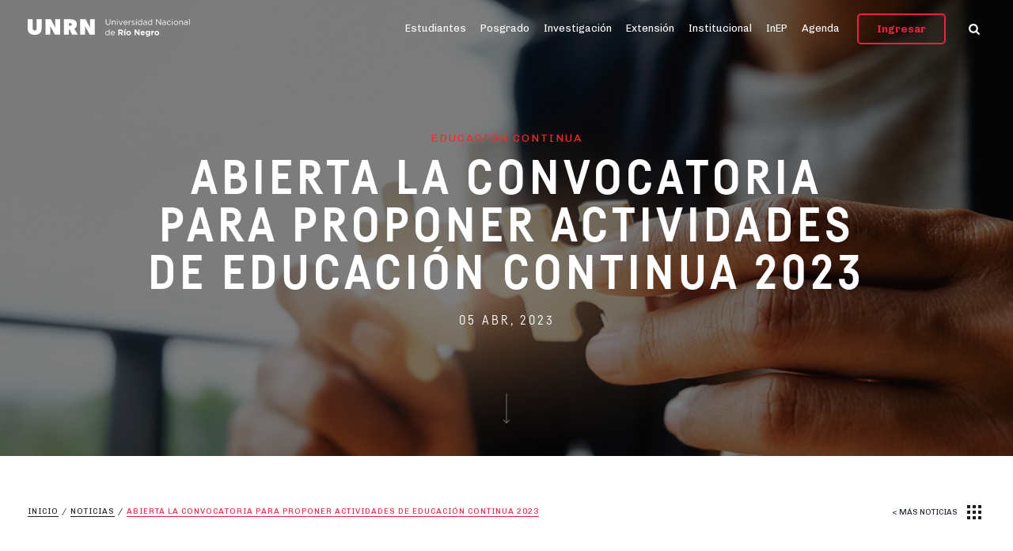

--- FILE ---
content_type: text/html; charset=UTF-8
request_url: https://www.unrn.edu.ar/noticias/Abierta-la-convocatoria-para-proponer-actividades-de-Educacion-Continua-2023-3074
body_size: 17279
content:
<!DOCTYPE html PUBLIC "-//W3C//DTD XHTML 1.0 Transitional//EN" "http://www.w3.org/TR/xhtml1/DTD/xhtml1-transitional.dtd">
<html xmlns="http://www.w3.org/1999/xhtml">
<head>

	<!-- Metatags -->
	
<title>UNRN | Universidad Nacional de Río Negro</title>

<meta charset="utf-8" />
<meta name="description" content="" />
<meta name="keywords" content="" /> 

<link rel="apple-touch-icon-precomposed" sizes="57x57" href="images/favicon/apple-touch-icon-57x57.png" />
<link rel="apple-touch-icon-precomposed" sizes="114x114" href="images/favicon/apple-touch-icon-114x114.png" />
<link rel="apple-touch-icon-precomposed" sizes="72x72" href="images/favicon/apple-touch-icon-72x72.png" />
<link rel="apple-touch-icon-precomposed" sizes="144x144" href="images/favicon/apple-touch-icon-144x144.png" />
<link rel="apple-touch-icon-precomposed" sizes="60x60" href="images/favicon/apple-touch-icon-60x60.png" />
<link rel="apple-touch-icon-precomposed" sizes="120x120" href="images/favicon/apple-touch-icon-120x120.png" />
<link rel="apple-touch-icon-precomposed" sizes="76x76" href="images/favicon/apple-touch-icon-76x76.png" />
<link rel="apple-touch-icon-precomposed" sizes="152x152" href="images/favicon/apple-touch-icon-152x152.png" />
<link rel="icon" type="image/png" href="images/favicon/favicon-196x196.png" sizes="196x196" />
<link rel="icon" type="image/png" href="images/favicon/favicon-96x96.png" sizes="96x96" />
<link rel="icon" type="image/png" href="images/favicon/favicon-32x32.png" sizes="32x32" />
<link rel="icon" type="image/png" href="images/favicon/favicon-16x16.png" sizes="16x16" />
<link rel="icon" type="image/png" href="images/favicon/favicon-128.png" sizes="128x128" />
<meta name="application-name" content="&nbsp;"/>
<meta name="msapplication-TileColor" content="#FFFFFF" />
<meta name="msapplication-TileImage" content="images/favicon/mstile-144x144.png" />
<meta name="msapplication-square70x70logo" content="images/favicon/mstile-70x70.png" />
<meta name="msapplication-square150x150logo" content="images/favicon/mstile-150x150.png" />
<meta name="msapplication-wide310x150logo" content="images/favicon/mstile-310x150.png" />
<meta name="msapplication-square310x310logo" content="images/favicon/mstile-310x310.png" />

<meta name="viewport" content="width=device-width, initial-scale=1.0, minimum-scale=1, maximum-scale=1.0, user-scalable=no" />

<meta http-equiv="cache-control" content="max-age=0" />
<meta http-equiv="cache-control" content="no-cache" />
<meta http-equiv="expires" content="0" />
<meta http-equiv="expires" content="Tue, 01 Jan 1980 1:00:00 GMT" />
<meta http-equiv="pragma" content="no-cache" />



<base href="/noticia.php" target="_self">
	<!-- Twitter Card data -->
	<meta name="twitter:card" content="summary">
	<meta name="twitter:site" content="@UNRIONEGRO">
	<meta name="twitter:title" content="Abierta la convocatoria para proponer actividades de Educación Continua 2023">
	<meta name="twitter:description" content="Es abierta a toda la comunidad. Incluye propuestas de capacitaciones vinculadas a sus campos de conocimiento –como cursos, programas, seminarios, talleres, jornadas, conferencias, ciclos, diplomaturas, entre otros formatos.&nbsp;">
	<meta name="twitter:image" content="https://www.unrn.edu.ar/images/noticia/banner_3074.jpg?v=1677689858">

	<!-- Open Graph data -->
	<meta property="og:title" content="Abierta la convocatoria para proponer actividades de Educación Continua 2023" />
	<meta property="og:type" content="website" />
	<meta property="og:url" content="https://www.unrn.edu.ar/noticias/Abierta-la-convocatoria-para-proponer-actividades-de-Educacion-Continua-2023-3074" />
	<meta property="og:image" content="https://www.unrn.edu.ar/images/noticia/banner_3074.jpg?v=1677689858" />
	<meta property="og:description" content="Es abierta a toda la comunidad. Incluye propuestas de capacitaciones vinculadas a sus campos de conocimiento –como cursos, programas, seminarios, talleres, jornadas, conferencias, ciclos, diplomaturas, entre otros formatos.&nbsp;" />
	<meta property="og:site_name" content="UNRN | Universidad Nacional de Río Negro" />

	<!-- CSS -->
    
<link href="https://fonts.googleapis.com/css?family=Chivo:300,300i,400,400i,700,700i,900,900i" rel="stylesheet">


<link rel="stylesheet" href="https://maxcdn.bootstrapcdn.com/bootstrap/3.3.7/css/bootstrap.min.css" >
<!--<link rel="stylesheet" href="//code.jquery.com/ui/1.12.1/themes/base/jquery-ui.css">-->
<link rel="stylesheet" href="css/fontawesome.css">
<link rel="stylesheet" href="css/bootstrap.min.css">
<link rel="stylesheet" href="css/prettyCheckable.css">
<link rel="stylesheet" href="css/animate.min.css">
<link rel="stylesheet" href="css/magnific-popup.css">
<link rel="stylesheet" type="text/css" href="css/slick.css"/>
<link rel="stylesheet" type="text/css" href="css/slick-theme.css"/>
<link rel="stylesheet" type="text/css" href="css/bot.css"/>
			
<link rel="stylesheet" href="css/style.css?v=1732120378"> 
<link rel="stylesheet" href="css/style2.css?v=1732120579">
<link rel="stylesheet" href="css/style-g.css?v=1529004296">

<link rel="stylesheet" href="css/app.layout.min.css?v=1732120763">
<link rel="stylesheet" href="css/app.responsive.min.css?v=1556063248">

<style type="text/css">
	.accordion h4.franja-gris{
		color: #1F1F1F;
	    font-size: 14px;
	    letter-spacing: 2px;
	    cursor: pointer;
	}
	.accordion-expand-holder {
	    margin:10px 0;
	}
	.accordion-expand-holder .open, .accordion-expand-holder .close {
	    margin:0 10px 0 0;
	}
	.ui-accordion-content-active{
		height: auto !important; 
		*border-top: 1px solid #E8E9EB;
	}


	.portada .contenido-portada {
    max-width: 100%;
	}
	
		@media only screen and (max-width : 768px) {
			.bt-buscar
			{ 
				width: 16px;
				height: 16px;
				display: block;
				position: absolute;
				top: 20px;
				right: 45px;
				background-repeat: no-repeat;
				background-image: url(../images/menu_lateral_buscar_icon.svg);
			}

			#txtBuscar {
				font-size: 55px;
			}
		}
	</style>	
</head>
<body>

	<!-- Navigation -->
	

<header class="header ">
	<div class="header-content container"><!-- Contenedor -->
		<!--<a href="#" class="bt-menu"></a>-->
		<a class="logo" href="home"></a>

		<a class="hidden-md hidden-lg hr-toggle">
            <i class="fa fa-bars"></i>
        </a>
	
		<nav class="nav-menu clearfix  hidden-xs hidden-sm">
			<ul class="menu clearfix">
				<!--<li> 
					<a href="home">Inicio</a>
				</li>-->
				<li>
					<a href="estudiantes" class="has-mm" data-ref="mm-estudiantes">
						Estudiantes					</a>
				</li>
				<li>
					<a href="posgrado" class="has-mm" data-ref="mm-posgrado">
					Posgrado					</a>
				</li>
				<!--<li>
					<a href="docencia" class="has-mm" data-ref="mm-docencia">
						Docentes					</a>
				</li>-->
				<li>
					<a href="investigacion" class="has-mm" data-ref="mm-investigacion">
						Investigación					</a>
				</li>
				<li>
					<a href="extension" class="has-mm" data-ref="mm-extension">
						Extensión					</a>
				</li>
				<li>
					<a href="institucional" class="has-mm" data-ref="mm-institucional">
						Institucional					</a>
				</li>
				<li>
					<a href="section/151/oficios.html" >
					 InEP
					</a>
				</li>
			<!--	<li>
					<a href="noticias" class="has-mm" data-ref="mm-noticias">Noticias</a>
				</li>-->
				<li>
					<a href="eventos">Agenda</a>
				</li>
			</ul>			
		</nav>			
		
		<a href="https://guarani.unrn.edu.ar" target="_blank" class="bt-ingresar hidden-xs hidden-sm hidden-md">Ingresar</a>
		<a href="https://guarani.unrn.edu.ar" target="_blank" class="bt-ingresar visible-md">
			<img src="images/ingresar_ipad.svg">
		</a>
		<a href="#" class="bt-buscar"></a>
		
	</div>
	<div class="mega-menu">
		<div class="container">

			<div id="mm-institucional" class="mm-submenu clearfix">
				<div class="grilla-x5">

					<div class="col">
						<img src="images/megamenu_institucional.png" class="img-megamenu" />
						<h6>SOBRE LA UNRN</h6>
						<p>Somos una instituciÃ³n dinÃ¡mica y emprendedora dedicada a la educaciÃ³n universitaria, la extensiÃ³n y la investigaciÃ³n desde el aÃ±o 2008.</p>
					</div>

										<div class="col">
						<h4>UNIVERSIDAD</h4>

												<li>
							<a href="section/1/sobre-la-unrn.html" target="_self">
								Sobre la UNRN							</a>
						</li>
												<li>
							<a href="section/134/sedes-de-la-unrn.html" target="_self">
								Sedes de la UNRN							</a>
						</li>
												<li>
							<a href="section/17/gobierno-abierto.html" target="_blank">
								Gobierno Abierto 							</a>
						</li>
												<li>
							<a href="section/108/protocolo-para-las-violencias-de-genero.html" target="_self">
								Protocolo para las Violencias de Género							</a>
						</li>
						
												<li>
							<div class="accordion">
								<a class="subcategoria">Autoridades</a>
								<div>

					            										<a class="sub-item" 
										href="section/6/-rectorado.html" 
										target="_self">
										> Rectorado									</a>
																		<a class="sub-item" 
										href="section/8/-sede-alto-valle--valle-medio.html" 
										target="_self">
										> Sede Alto Valle - Valle Medio									</a>
																		<a class="sub-item" 
										href="section/7/-sede-andina.html" 
										target="_self">
										> Sede Andina									</a>
																		<a class="sub-item" 
										href="section/14/-sede-atlantica.html" 
										target="_self">
										> Sede Atlántica									</a>
									
								</div>
							</div>
						</li>
												<li>
							<div class="accordion">
								<a class="subcategoria">Órganos de gobierno</a>
								<div>

					            										<a class="sub-item" 
										href="section/26/-csdeyve.html" 
										target="_self">
										> CSDEyVE									</a>
																		<a class="sub-item" 
										href="section/24/-cspyge.html" 
										target="_self">
										> CSPyGE									</a>
																		<a class="sub-item" 
										href="section/25/-csicadytt.html" 
										target="_self">
										> CSICADyTT									</a>
																		<a class="sub-item" 
										href="section/23/-asamblea-universitaria.html" 
										target="_self">
										> Asamblea Universitaria									</a>
																		<a class="sub-item" 
										href="section/135/-consejos-de-sedes.html" 
										target="_self">
										> Consejos de Sedes 									</a>
									
								</div>
							</div>
						</li>
												<li>
							<div class="accordion">
								<a class="subcategoria">Elecciones</a>
								<div>

					            										<a class="sub-item" 
										href="section/148/-convocatorias-vigentes.html" 
										target="_self">
										> Convocatorias vigentes									</a>
																		<a class="sub-item" 
										href="section/145/-junta-electoral.html" 
										target="_self">
										> Junta Electoral									</a>
																		<a class="sub-item" 
										href="section/146/-normativa.html" 
										target="_self">
										> Normativa									</a>
																		<a class="sub-item" 
										href="section/149/-preguntas-frecuentes.html" 
										target="_self">
										> Preguntas frecuentes									</a>
																		<a class="sub-item" 
										href="section/147/-procesos-electorales.html" 
										target="_self">
										> Procesos electorales									</a>
									
								</div>
							</div>
						</li>
												<li>
							<div class="accordion">
								<a class="subcategoria">Igualdad de Género</a>
								<div>

					            										<a class="sub-item" 
										href="section/137/politicas-con-perspectiva-de-genero.html" 
										target="_self">
										Políticas con Perspectiva de Género									</a>
									
								</div>
							</div>
						</li>
												<li>
							<div class="accordion">
								<a class="subcategoria">Recursos humanos</a>
								<div>

					            										<a class="sub-item" 
										href="section/109/actas-paritarias-nodocentes.html" 
										target="_self">
										Actas Paritarias Nodocentes 									</a>
																		<a class="sub-item" 
										href="section/110/-informacion-general.html" 
										target="_self">
										> Información general									</a>
																		<a class="sub-item" 
										href="section/114/-busquedas-laborales.html" 
										target="_self">
										> Búsquedas laborales									</a>
																		<a class="sub-item" 
										href="section/115/-concursos-nodocentes.html" 
										target="_self">
										> Concursos Nodocentes									</a>
									
								</div>
							</div>
						</li>
												<li>
							<div class="accordion">
								<a class="subcategoria">Infraestructura</a>
								<div>

					            										<a class="sub-item" 
										href="section/104/-licitaciones-vigentes.html" 
										target="_self">
										> Licitaciones vigentes									</a>
																		<a class="sub-item" 
										href="section/107/-informacion-general.html" 
										target="_self">
										> Información general									</a>
																		<a class="sub-item" 
										href="section/106/-licitaciones-normativa.html" 
										target="_self">
										> Licitaciones normativa									</a>
									
								</div>
							</div>
						</li>
												<li>
							<div class="accordion">
								<a class="subcategoria">Compras y licitaciones</a>
								<div>

					            										<a class="sub-item" 
										href="section/112/-informacion-general.html" 
										target="_self">
										> Información General									</a>
																		<a class="sub-item" 
										href="https://diaguita.unrn.edu.ar/aplicacion.php?ah=st5b0446bc7bda74.34026611&ai=diaguita%7C%7C110000003" 
										target="_blank">
										> Portal de convocatorias									</a>
									
								</div>
							</div>
						</li>
						
					</div>
										<div class="col">
						<h4>CALIDAD</h4>

												<li>
							<a href="section/29/acreditacion-de-carreras.html" target="_self">
								Acreditación de carreras							</a>
						</li>
												<li>
							<a href="section/34/evaluacion-docente.html" target="_self">
								Evaluación docente							</a>
						</li>
												<li>
							<a href="section/30/evaluacion-institucional.html" target="_self">
								Evaluación institucional							</a>
						</li>
												<li>
							<a href="section/32/informacion-estadistica.html" target="_self">
								Información estadística 							</a>
						</li>
												<li>
							<a href="section/33/investigacion-institucional.html" target="_self">
								Investigación institucional							</a>
						</li>
												<li>
							<a href="section/35/plan-desarrollo-institucional.html" target="_self">
								Plan Desarrollo Institucional 							</a>
						</li>
												<li>
							<a href="section/150/seguimiento-a-graduadasos.html" target="_self">
								Seguimiento a Graduadas/os							</a>
						</li>
												<li>
							<a href="section/36/aseguramiento-de-la-calidad.html" target="_self">
								Aseguramiento de la Calidad							</a>
						</li>
						
						
					</div>
										<div class="col">
						<h4>RELACIONES INTERNACIONALES</h4>

												<li>
							<a href="section/38/programas-y-redes.html" target="_self">
								Programas y Redes							</a>
						</li>
												<li>
							<a href="section/37/becas-y-convocatorias.html" target="_self">
								Becas y Convocatorias							</a>
						</li>
												<li>
							<a href="section/39/estudiantes-internacionales.html" target="_self">
								Estudiantes Internacionales							</a>
						</li>
												<li>
							<a href="section/40/convenios.html" target="_self">
								Convenios							</a>
						</li>
												<li>
							<a href="section/41/stand-virtual.html" target="_self">
								Stand Virtual							</a>
						</li>
												<li>
							<a href="section/42/contacto-y-enlaces.html" target="_self">
								Contacto y Enlaces							</a>
						</li>
						
						
					</div>
										<div class="col">
						<h4>DOCENTES</h4>

												<li>
							<a href="section/78/catalogo-docentes-unrn.html" target="_self">
								Catálogo Docentes UNRN 							</a>
						</li>
												<li>
							<a href="section/77/formacion-y-capacitacion.html" target="_self">
								Formación y Capacitación							</a>
						</li>
												<li>
							<a href="section/79/normativa.html" target="_self">
								Normativa							</a>
						</li>
												<li>
							<a href="section/80/convocatorias-publicas.html" target="_self">
								Convocatorias Públicas							</a>
						</li>
												<li>
							<a href="section/81/concursos.html" target="_self">
								Concursos							</a>
						</li>
												<li>
							<a href="section/82/revalida-docente.html" target="_self">
								Reválida Docente							</a>
						</li>
												<li>
							<a href="section/83/evaluacion-docente.html" target="_self">
								 Evaluación Docente							</a>
						</li>
												<li>
							<a href="section/84/calendario-academico.html" target="_self">
								Calendario Académico							</a>
						</li>
												<li>
							<a href="section/87/contacto.html" target="_self">
								Contacto							</a>
						</li>
						
						
					</div>
					
				</div>
			</div>

			<div id="mm-estudiantes" class="mm-submenu clearfix">
				<div class="grilla-x5">

					<div class="col">
						<img src="images/megamenu_estudiantes.png" class="img-megamenu" />
						<h6>ESTUDIÃ EN LA UNRN</h6>
						<p>Innovamos continuamente nuestra oferta acadÃ©mica para que siempre responda a los cambios sociales, econÃ³micos, laborales, cientÃ­ficos y tecnolÃ³gicos.</p>
					</div>

										<div class="col">
						<h4><BR>ESTUDIAR EN LA UNRN</h4>

												<li>
							<a href="/carreras.php?id=1" target="_self">
								Carreras de Grado							</a>
						</li>
												<li>
							<a href="/carreras.php?id=5" target="_self">
								Carreras de Ciclo Corto							</a>
						</li>
												<li>
							<a href="https://www.unrn.edu.ar/carreras.php?id=4" target="_self">
								Ciclos de Complementación							</a>
						</li>
												<li>
							<a href="section/74/educacion-virtual.html" target="_self">
								Educación Virtual							</a>
						</li>
												<li>
							<a href="section/47/calendario-academico.html" target="_self">
								Calendario Académico							</a>
						</li>
												<li>
							<a href="https://guarani.unrn.edu.ar/g3w3/" target="_blank">
								Autogestión (SIU Guaraní)							</a>
						</li>
												<li>
							<a href="section/69/normativas-e-instructivos.html" target="_self">
								Normativas e Instructivos							</a>
						</li>
												<li>
							<a href="section/144/contacto.html" target="_blank">
								Contacto							</a>
						</li>
						
						
					</div>
										<div class="col">
						<h4><BR>INSCRIPCIÓN 2026</h4>

												<li>
							<a href="section/43/inscripcion-2026.html" target="_self">
								Inscripción 2026							</a>
						</li>
												<li>
							<a href="section/44/que-carreras-estudiar.html" target="_self">
								Qué carreras estudiar							</a>
						</li>
												<li>
							<a href="section/22/preguntas-frecuentes.html" target="_self">
								Preguntas Frecuentes							</a>
						</li>
												<li>
							<a href="section/19/guia-para-estudiantes.html" target="_self">
								Guía para estudiantes 							</a>
						</li>
												<li>
							<a href="section/46/contacto.html" target="_self">
								Contacto 							</a>
						</li>
						
						
					</div>
										<div class="col">
						<h4><BR>VIDA ESTUDIANTIL</h4>

												<li>
							<a href="section/57/pasantias-y-busquedas.html" target="_self">
								Pasantías y Búsquedas							</a>
						</li>
												<li>
							<a href="section/50/actividad-fisica-y-deportes.html" target="_self">
								Actividad Física y Deportes							</a>
						</li>
												<li>
							<a href="section/56/beneficios-y-descuentos.html" target="_self">
								Beneficios y Descuentos							</a>
						</li>
												<li>
							<a href="section/59/bibliotecas.html" target="_self">
								Bibliotecas							</a>
						</li>
												<li>
							<a href="section/138/tutoresas-pares.html" target="_self">
								Tutores/as Pares 							</a>
						</li>
												<li>
							<a href="section/48/becas-y-asignaciones.html" target="_self">
								Becas y Asignaciones							</a>
						</li>
												<li>
							<a href="section/49/movilidad-estudiantil.html" target="_self">
								Movilidad Estudiantil							</a>
						</li>
												<li>
							<a href="section/51/actividades-culturales.html" target="_self">
								Actividades Culturales 							</a>
						</li>
												<li>
							<a href="section/58/universidad-y-discapacidad.html" target="_self">
								Universidad y Discapacidad							</a>
						</li>
												<li>
							<a href="section/60/contacto.html" target="_self">
								Contacto							</a>
						</li>
						
						
					</div>
										<div class="col">
						<h4><BR>GRADUADOS</h4>

												<li>
							<a href="section/63/bolsa-de-trabajo-y-convocatorias.html" target="_self">
								Bolsa de Trabajo y convocatorias							</a>
						</li>
												<li>
							<a href="section/64/gestion-de-titulos.html" target="_self">
								Gestión de Títulos							</a>
						</li>
												<li>
							<a href="section/68/contacto.html" target="_self">
								Contacto							</a>
						</li>
						
						
					</div>
					
				</div>
			</div>

			<div id="mm-posgrado" class="mm-submenu clearfix">
				<div class="grilla-x5">

					<div class="col">
						<img src="images/megamenu_estudiantes.png" class="img-megamenu" />
						<h6>POSGRADO UNRN</h6>
						<p>FormaciÃ³n de excelencia para profesionales que buscan especializarse y profundizar en sus Ã¡reas de conocimiento.</p>
					</div>

										<div class="col">
						<h4><BR>ESTUDIAR EN LA UNRN</h4>

												<li>
							<a href="section/66/posgrados.html" target="_self">
								Posgrados							</a>
						</li>
												<li>
							<a href="carreras.php?id=2" target="_self">
								Carreras de Posgrado							</a>
						</li>
												<li>
							<a href="section/76/cursos-de-posgrado.html" target="_self">
								Cursos de Posgrado							</a>
						</li>
						
						
					</div>
					
				</div>
			</div>

			<div id="mm-docencia" class="mm-submenu clearfix">
				<div class="grilla-x5">

					<div class="col">
						<img src="images/megamenu_docencia.png" class="img-megamenu" />
						<h6>NUESTROS DOCENTES</h6>
						<p>Toda nuestra plantilla docente cuenta con las credenciales acadÃ©micas apropiadas para impartir cursos en sus respectivas Ã¡reas.</p>
					</div>

					
					<!--<div class="col">
						<a class="grey-box" href="./investigacion-sigeva">
							SIGEVA CVAR SISTEMA INTEGRAL DE GESTIÃ“N Y EVALUACIÃ“N
						</a>
					</div>-->
					<div class="col">
						&nbsp;
					</div>
					<div class="col">
						&nbsp;
					</div>
					<div class="col">
						<a class="grey-box" href="https://guarani.unrn.edu.ar" target="_blank">
							ACCESO A SIU GUARANÃ AUTOGESTIÃ“N
						</a>	
					</div>

				</div>
			</div>

			<div id="mm-investigacion" class="mm-submenu clearfix">
				<div class="grilla-x5">

					<div class="col">
						<img src="images/megamenu_investigacion.png" class="img-megamenu" />
						<h6>INVESTIGACIÃ“N</h6>
						<p>Desarrollamos investigaciÃ³n aplicada y promovemos la generaciÃ³n de patentes, modelos y sistemas innovadores para beneficio de nuestra sociedad.</p>
					</div>

										<div class="col">
						<h4><BR>INVESTIGACIÓN & DESARROLLO</h4>

												<li>
							<div class="accordion">
								<a class="subcategoria">Unidades Ejecutoras</a>
								<div>

					            										<a class="sub-item" 
										href="section/122/-institutos.html" 
										target="_self">
										> Institutos									</a>
																		<a class="sub-item" 
										href="section/123/-centros.html" 
										target="_self">
										> Centros									</a>
																		<a class="sub-item" 
										href="section/124/-laboratorios.html" 
										target="_self">
										> Laboratorios									</a>
																		<a class="sub-item" 
										href="section/130/-cit-rio-negro.html" 
										target="_self">
										> CIT Río Negro									</a>
									
								</div>
							</div>
						</li>
						
												<li>
							<a href="section/101/novedades.html" target="_self">
								Novedades 							</a>
						</li>
												<li>
							<a href="section/97/prinuar.html" target="_self">
								PRINUAR							</a>
						</li>
												<li>
							<a href="section/95/transferencia-y-vinculacion.html" target="_self">
								Transferencia y Vinculación 							</a>
						</li>
												<li>
							<a href="section/96/incentivos.html" target="_self">
								Incentivos							</a>
						</li>
												<li>
							<a href="section/100/becas.html" target="_self">
								Becas							</a>
						</li>
												<li>
							<a href="section/102/aplicativos.html" target="_self">
								Aplicativos							</a>
						</li>
												<li>
							<a href="section/94/normativa-y-formularios.html" target="_self">
								Normativa y Formularios							</a>
						</li>
												<li>
							<a href="section/103/contacto.html" target="_self">
								Contacto							</a>
						</li>
						
					</div>
					

					<!--<div class="col">						
						<a class="grey-box" href="./investigacion-sigeva">
							SIGEVA CVAR SISTEMA INTEGRAL DE GESTIÃ“N Y EVALUACIÃ“N
						</a>
					</div>-->
					<div class="col">
						&nbsp;
					</div>
					<div class="col">
						&nbsp;
					</div>
					<div class="col">
						<a class="grey-box" href="./section/100/becas.html">
							INFORMA-<br>
							CIÃ“N SOBRE BECAS PARA<br>
							INVESTIGA-<br>
							ORES.
						</a>
					</div>

				</div>
			</div>

			<div id="mm-extension" class="mm-submenu clearfix">
				<div class="grilla-x5">

					<div class="col">
						<img src="images/megamenu_extencion.png" class="img-megamenu" />
						<h6>NUESTROS PROGRAMAS</h6>
						<p>La UNRN concibe a la ExtensiÃ³n Universitaria en su forma mÃ¡s amplia,  como parte de la estrategia y el estilo de desarrollo de la instituciÃ³n</p>
					</div>

										<div class="col">
						<h4><BR>EXTENSIÓN</h4>

												<li>
							<a href="section/141/novedades.html" target="_self">
								Novedades							</a>
						</li>
												<li>
							<a href="section/89/proyectos.html" target="_self">
								Proyectos							</a>
						</li>
												<li>
							<a href="section/88/convocatorias.html" target="_self">
								Convocatorias							</a>
						</li>
												<li>
							<a href="section/152/programa-andaress.html" target="_self">
								Programa AndarESS							</a>
						</li>
												<li>
							<a href="section/140/educacion-continua.html" target="_self">
								Educación Continua							</a>
						</li>
												<li>
							<a href="section/92/musica-y-coro-en-la-unrn.html" target="_self">
								Música y Coro en la UNRN 							</a>
						</li>
												<li>
							<a href="section/90/arte-y-cultura.html" target="_self">
								Arte y Cultura							</a>
						</li>
												<li>
							<a href="section/156/banco-de-evaluadores-as.html" target="_self">
								Banco de Evaluadores-as							</a>
						</li>
												<li>
							<a href="section/93/contacto.html" target="_self">
								Contacto							</a>
						</li>
						
												
					</div>
					

					<div class="col">
						&nbsp;
					</div>
					<div class="col">
						&nbsp;
					</div>
					<!--<div class="col">
						
						<a class="grey-box" href="./normativas-y-rendiciones">
							SPU<br> SECRETARIA DE POLÃTICAS UNIVERSITA-<br>RIAS.
						</a>
						
					</div>-->
					<div class="col">
						
						<a class="grey-box" href="./section/88/convocatorias.html">
							CONVOCATO-<br>RIA A PRO-<br>YECTOS DE EXTENSIÃ“N.
						</a>

					</div>
				</div>
			</div>

			<div id="mm-noticias" class="mm-submenu clearfix">
				<div class="grilla-x5">
					<div class="col">
						<img src="images/megamenu_noticias.png" class="img-megamenu" />
						<h6>NOTICIAS UNRN</h6>
						<p>Mantente informado sobre nuestras actividades. Seguinos en las redes sociales para obtener noticias en tu mÃ³vil.</p>
					</div>
					<div class="col">
						
						<h4>POR CATEGORÃA</h4>
												<li>
							<a href="noticias.php?seccion=23">
								Académicas							</a>
						</li>
												<li>
							<a href="noticias.php?seccion=15">
								Becas							</a>
						</li>
												<li>
							<a href="noticias.php?seccion=31">
								Calidad							</a>
						</li>
												<li>
							<a href="noticias.php?seccion=44">
								Capacitaciones 							</a>
						</li>
												<li>
							<a href="noticias.php?seccion=24">
								Convocatorias y Concursos							</a>
						</li>
												<li>
							<a href="noticias.php?seccion=7">
								Cultura							</a>
						</li>
												<li>
							<a href="noticias.php?seccion=28">
								Discapacidad							</a>
						</li>
												<li>
							<a href="noticias.php?seccion=3">
								Docentes							</a>
						</li>
												<li>
							<a href="noticias.php?seccion=14">
								Editorial UNRN							</a>
						</li>
												<li>
							<a href="noticias.php?seccion=20">
								Educación Continua							</a>
						</li>
												<li>
							<a href="noticias.php?seccion=29">
								Educación Virtual							</a>
						</li>
												<li>
							<a href="noticias.php?seccion=41">
								Entrevista							</a>
						</li>
												<li>
							<a href="noticias.php?seccion=10">
								Estudiantes							</a>
						</li>
												<li>
							<a href="noticias.php?seccion=1">
								Extensión							</a>
						</li>
												<li>
							<a href="noticias.php?seccion=46">
								FOCO							</a>
						</li>
												<li>
							<a href="noticias.php?seccion=45">
								Graduadas/os							</a>
						</li>
												<li>
							<a href="noticias.php?seccion=50">
								INeP							</a>
						</li>
											</div>
					<div class="col">
						<h4>&nbsp;</h4>
												<li>
							<a href="noticias.php?seccion=25">
								Infraestructura							</a>
						</li>
												<li>
							<a href="noticias.php?seccion=5">
								Institucional							</a>
						</li>
												<li>
							<a href="noticias.php?seccion=11">
								Internacionales							</a>
						</li>
												<li>
							<a href="noticias.php?seccion=4">
								Investigación							</a>
						</li>
												<li>
							<a href="noticias.php?seccion=47">
								Pasantías							</a>
						</li>
												<li>
							<a href="noticias.php?seccion=39">
								Pasantías y Búsquedas							</a>
						</li>
												<li>
							<a href="noticias.php?seccion=22">
								Posgrados							</a>
						</li>
												<li>
							<a href="noticias.php?seccion=48">
								Presentación							</a>
						</li>
												<li>
							<a href="noticias.php?seccion=33">
								Producción Audiovisual							</a>
						</li>
												<li>
							<a href="noticias.php?seccion=43">
								Producciones Teatrales 							</a>
						</li>
												<li>
							<a href="noticias.php?seccion=53">
								PTS							</a>
						</li>
												<li>
							<a href="noticias.php?seccion=18">
								Salud y Deportes							</a>
						</li>
												<li>
							<a href="noticias.php?seccion=49">
								Seminario							</a>
						</li>
												<li>
							<a href="noticias.php?seccion=51">
								Vida Estudiantil							</a>
						</li>
												<li>
							<a href="noticias.php?seccion=52">
								Vinculación Laboral 							</a>
						</li>
												<li>
							<a href="noticias.php?seccion=19">
								Vinculación Tecnológica							</a>
						</li>
											</div>
					<div class="col">
						
						<h4>POR SEDE</h4>
																		<li>
							<a href="noticias.php?sede=7">
								Rectorado							</a>
						</li>
												<li>
							<a href="noticias.php?sede=4">
								Sede Alto Valle - Valle Medio							</a>
						</li>
												<li>
							<a href="noticias.php?sede=2">
								Sede Andina							</a>
						</li>
												<li>
							<a href="noticias.php?sede=1">
								Sede Atlántica							</a>
						</li>
												
					</div>
					<div class="col">
						
						<a class="grey-box" href="./actualidad">
							CONOCÃ‰<br>
							ACTUALIDAD<br>
							UNRN
						</a>

					</div>
				</div>
			</div>

		</div>
	</div>

	
</header>

<div class="menu_overlay hidden-md hidden-lg">

    <div class="logo-btn">
        <a href="home">
        	<img src="images/logo/header_logo_unrn_negro.svg" />
        </a>
    </div>

    <div class="close">
        <a href="#">
            <svg xmlns="http://www.w3.org/2000/svg" xmlns:xlink="http://www.w3.org/1999/xlink" version="1.1" id="Layer_1" x="0px" y="0px" width="20px" height="20px" viewBox="0 0 20 20" enable-background="new 0 0 20 20" xml:space="preserve" class="svg-raw replaced-svg">
                <path fill="#000" d="M18.19,19.771l-8.153-8.152l-8.152,8.153l-1.603-1.604l8.152-8.152L0.281,1.862L1.886,0.26l8.152,8.152  l8.154-8.153l1.602,1.604l-8.152,8.153l8.153,8.154L18.19,19.771z"></path>
            </svg>
        </a>
    </div>

    <div id="mobile-menu" class="menu-items">
        <ul>

            <li class="home">
            	<a href="./home">
            		<span>HOME</span>
            	</a>
            </li>

			<li class="has-subslide">
				<a href="javascript:;" class="has-subslide">
					<span style="text-transform: uppercase;">Estudiantes</span>
					<i class="fa fa-angle-right"></i>
				</a>
				<div class="subslide">

					<a href="javascript:;" class="closeSubslide active">
						<span style="text-transform: uppercase;">Estudiantes</span>
						<i class="fa fa-angle-left"></i>
					</a>

										<a href="javascript:;" class="has-subsubslide">
						<span>ESTUDIAR EN LA UNRN</span>
						<i class="fa fa-angle-right"></i>
					</a>
					<div class="subsubslide">
						<a href="javascript:;" class="closeSubslide active">
							<span>ESTUDIAR EN LA UNRN</span>
							<i class="fa fa-angle-left"></i>
						</a>

												<a 	href="/carreras.php?id=1" 
							target="_self">
								Carreras de Grado							</a>
												<a 	href="/carreras.php?id=5" 
							target="_self">
								Carreras de Ciclo Corto							</a>
												<a 	href="https://www.unrn.edu.ar/carreras.php?id=4" 
							target="_self">
								Ciclos de Complementación							</a>
												<a 	href="section/74/educacion-virtual.html" 
							target="_self">
								Educación Virtual							</a>
												<a 	href="section/47/calendario-academico.html" 
							target="_self">
								Calendario Académico							</a>
												<a 	href="https://guarani.unrn.edu.ar/g3w3/" 
							target="_blank">
								Autogestión (SIU Guaraní)							</a>
												<a 	href="section/69/normativas-e-instructivos.html" 
							target="_self">
								Normativas e Instructivos							</a>
												<a 	href="section/144/contacto.html" 
							target="_blank">
								Contacto							</a>
											</div>
										<a href="javascript:;" class="has-subsubslide">
						<span>INSCRIPCIÓN 2026</span>
						<i class="fa fa-angle-right"></i>
					</a>
					<div class="subsubslide">
						<a href="javascript:;" class="closeSubslide active">
							<span>INSCRIPCIÓN 2026</span>
							<i class="fa fa-angle-left"></i>
						</a>

												<a 	href="section/43/inscripcion-2026.html" 
							target="_self">
								Inscripción 2026							</a>
												<a 	href="section/44/que-carreras-estudiar.html" 
							target="_self">
								Qué carreras estudiar							</a>
												<a 	href="section/22/preguntas-frecuentes.html" 
							target="_self">
								Preguntas Frecuentes							</a>
												<a 	href="section/19/guia-para-estudiantes.html" 
							target="_self">
								Guía para estudiantes 							</a>
												<a 	href="section/46/contacto.html" 
							target="_self">
								Contacto 							</a>
											</div>
										<a href="javascript:;" class="has-subsubslide">
						<span>VIDA ESTUDIANTIL</span>
						<i class="fa fa-angle-right"></i>
					</a>
					<div class="subsubslide">
						<a href="javascript:;" class="closeSubslide active">
							<span>VIDA ESTUDIANTIL</span>
							<i class="fa fa-angle-left"></i>
						</a>

												<a 	href="section/57/pasantias-y-busquedas.html" 
							target="_self">
								Pasantías y Búsquedas							</a>
												<a 	href="section/50/actividad-fisica-y-deportes.html" 
							target="_self">
								Actividad Física y Deportes							</a>
												<a 	href="section/56/beneficios-y-descuentos.html" 
							target="_self">
								Beneficios y Descuentos							</a>
												<a 	href="section/59/bibliotecas.html" 
							target="_self">
								Bibliotecas							</a>
												<a 	href="section/138/tutoresas-pares.html" 
							target="_self">
								Tutores/as Pares 							</a>
												<a 	href="section/48/becas-y-asignaciones.html" 
							target="_self">
								Becas y Asignaciones							</a>
												<a 	href="section/49/movilidad-estudiantil.html" 
							target="_self">
								Movilidad Estudiantil							</a>
												<a 	href="section/51/actividades-culturales.html" 
							target="_self">
								Actividades Culturales 							</a>
												<a 	href="section/58/universidad-y-discapacidad.html" 
							target="_self">
								Universidad y Discapacidad							</a>
												<a 	href="section/60/contacto.html" 
							target="_self">
								Contacto							</a>
											</div>
										<a href="javascript:;" class="has-subsubslide">
						<span>GRADUADOS</span>
						<i class="fa fa-angle-right"></i>
					</a>
					<div class="subsubslide">
						<a href="javascript:;" class="closeSubslide active">
							<span>GRADUADOS</span>
							<i class="fa fa-angle-left"></i>
						</a>

												<a 	href="section/63/bolsa-de-trabajo-y-convocatorias.html" 
							target="_self">
								Bolsa de Trabajo y convocatorias							</a>
												<a 	href="section/64/gestion-de-titulos.html" 
							target="_self">
								Gestión de Títulos							</a>
												<a 	href="section/68/contacto.html" 
							target="_self">
								Contacto							</a>
											</div>
					

				</div>
			</li> 
			<li class="has-subslide">
				<a href="javascript:;" class="has-subslide">
					<span style="text-transform: uppercase;">Posgrado</span>
					<i class="fa fa-angle-right"></i>
				</a>
				<div class="subslide">

					<a href="javascript:;" class="closeSubslide active">
						<span style="text-transform: uppercase;">Posgrado</span>
						<i class="fa fa-angle-left"></i>
					</a>

										<a href="javascript:;" class="has-subsubslide">
						<span>ESTUDIAR EN LA UNRN</span>
						<i class="fa fa-angle-right"></i>
					</a>
					<div class="subsubslide">
						<a href="javascript:;" class="closeSubslide active">
							<span>ESTUDIAR EN LA UNRN</span>
							<i class="fa fa-angle-left"></i>
						</a>

												<a 	href="section/66/posgrados.html" 
							target="_self">
								Posgrados							</a>
												<a 	href="carreras.php?id=2" 
							target="_self">
								Carreras de Posgrado							</a>
												<a 	href="section/76/cursos-de-posgrado.html" 
							target="_self">
								Cursos de Posgrado							</a>
											</div>
					

				</div>
			</li> 
			<li class="has-subslide">
            	<a href="javascript:;" class="has-subslide">
					<span style="text-transform: uppercase;">Docentes</span>
					<i class="fa fa-angle-right"></i>
				</a>
				<div class="subslide">

					<a href="javascript:;" class="closeSubslide active">
						<span style="text-transform: uppercase;">Docentes</span>
						<i class="fa fa-angle-left"></i>
					</a>

					

				</div>

            </li>  

            <li class="has-subslide">
            	<a href="javascript:;" class="has-subslide">
					<span style="text-transform: uppercase;">Investigación</span>
					<i class="fa fa-angle-right"></i>
				</a>
				<div class="subslide">

					<a href="javascript:;" class="closeSubslide active">
						<span style="text-transform: uppercase;">Investigación</span>
						<i class="fa fa-angle-left"></i>
					</a>

										<a href="javascript:;" class="has-subsubslide">
						<span>INVESTIGACIÓN & DESARROLLO</span>
						<i class="fa fa-angle-right"></i>
					</a>
					<div class="subsubslide">
						<a href="javascript:;" class="closeSubslide active">
							<span>INVESTIGACIÓN & DESARROLLO</span>
							<i class="fa fa-angle-left"></i>
						</a>

												<a 	href="section/101/novedades.html" 
							target="_self">
								Novedades 							</a>
												<a 	href="section/97/prinuar.html" 
							target="_self">
								PRINUAR							</a>
												<a 	href="section/95/transferencia-y-vinculacion.html" 
							target="_self">
								Transferencia y Vinculación 							</a>
												<a 	href="section/96/incentivos.html" 
							target="_self">
								Incentivos							</a>
												<a 	href="section/100/becas.html" 
							target="_self">
								Becas							</a>
												<a 	href="section/102/aplicativos.html" 
							target="_self">
								Aplicativos							</a>
												<a 	href="section/94/normativa-y-formularios.html" 
							target="_self">
								Normativa y Formularios							</a>
												<a 	href="section/103/contacto.html" 
							target="_self">
								Contacto							</a>
											</div>
					
				</div>
            </li>  

            <li class="has-subslide">
            	<a href="javascript:;" class="has-subslide">
					<span style="text-transform: uppercase;">Extensión</span>
					<i class="fa fa-angle-right"></i>
				</a>
				<div class="subslide">

					<a href="javascript:;" class="closeSubslide active">
						<span style="text-transform: uppercase;">Extensión</span>
						<i class="fa fa-angle-left"></i>
					</a>

										<a href="javascript:;" class="has-subsubslide">
						<span>EXTENSIÓN</span>
						<i class="fa fa-angle-right"></i>
					</a>
					<div class="subsubslide">
						<a href="javascript:;" class="closeSubslide active">
							<span>EXTENSIÓN</span>
							<i class="fa fa-angle-left"></i>
						</a>

												<a 	href="section/141/novedades.html" 
							target="_self">
								Novedades							</a>
												<a 	href="section/89/proyectos.html" 
							target="_self">
								Proyectos							</a>
												<a 	href="section/88/convocatorias.html" 
							target="_self">
								Convocatorias							</a>
												<a 	href="section/152/programa-andaress.html" 
							target="_self">
								Programa AndarESS							</a>
												<a 	href="section/140/educacion-continua.html" 
							target="_self">
								Educación Continua							</a>
												<a 	href="section/92/musica-y-coro-en-la-unrn.html" 
							target="_self">
								Música y Coro en la UNRN 							</a>
												<a 	href="section/90/arte-y-cultura.html" 
							target="_self">
								Arte y Cultura							</a>
												<a 	href="section/156/banco-de-evaluadores-as.html" 
							target="_self">
								Banco de Evaluadores-as							</a>
												<a 	href="section/93/contacto.html" 
							target="_self">
								Contacto							</a>
											</div>
					
				</div>
            </li>  

            <li class="has-subslide">
				<a href="javascript:;" class="has-subslide">
					<span style="text-transform: uppercase;">Institucional</span>
					<i class="fa fa-angle-right"></i>
				</a>
				<div class="subslide">

					<a href="#" class="closeSubslide active">
						<i class="fa fa-angle-left"></i>
						<span style="text-transform: uppercase;">Institucional</span>
					</a>

										<a href="javascript:;" class="has-subsubslide">
						<span>UNIVERSIDAD</span>
						<i class="fa fa-angle-right"></i>
					</a>
					<div class="subsubslide">
						<a href="javascript:;" class="closeSubslide active">
							<span>UNIVERSIDAD</span>
							<i class="fa fa-angle-left"></i>
						</a>

												<a 	href="section/1/sobre-la-unrn.html" 
							target="_self">
								Sobre la UNRN						</a>
												<a 	href="section/134/sedes-de-la-unrn.html" 
							target="_self">
								Sedes de la UNRN						</a>
												<a 	href="section/17/gobierno-abierto.html" 
							target="_blank">
								Gobierno Abierto 						</a>
												<a 	href="section/108/protocolo-para-las-violencias-de-genero.html" 
							target="_self">
								Protocolo para las Violencias de Género						</a>
						
												<a href="javascript:;" class="has-subsubslide">
							<span>AUTORIDADES</span>
							<i class="fa fa-angle-right"></i>
						</a>
						<div class="subsubslide">
							<a href="javascript:;" class="closeSubslide active">
								<span>AUTORIDADES</span>
								<i class="fa fa-angle-left"></i>
							</a>

														<a 	href="section/6/-rectorado.html" 
								target="_self">
									> Rectorado							</a>
														<a 	href="section/8/-sede-alto-valle--valle-medio.html" 
								target="_self">
									> Sede Alto Valle - Valle Medio							</a>
														<a 	href="section/7/-sede-andina.html" 
								target="_self">
									> Sede Andina							</a>
														<a 	href="section/14/-sede-atlantica.html" 
								target="_self">
									> Sede Atlántica							</a>
							
						</div>
												<a href="javascript:;" class="has-subsubslide">
							<span>ÓRGANOS DE GOBIERNO</span>
							<i class="fa fa-angle-right"></i>
						</a>
						<div class="subsubslide">
							<a href="javascript:;" class="closeSubslide active">
								<span>ÓRGANOS DE GOBIERNO</span>
								<i class="fa fa-angle-left"></i>
							</a>

														<a 	href="section/26/-csdeyve.html" 
								target="_self">
									> CSDEyVE							</a>
														<a 	href="section/24/-cspyge.html" 
								target="_self">
									> CSPyGE							</a>
														<a 	href="section/25/-csicadytt.html" 
								target="_self">
									> CSICADyTT							</a>
														<a 	href="section/23/-asamblea-universitaria.html" 
								target="_self">
									> Asamblea Universitaria							</a>
														<a 	href="section/135/-consejos-de-sedes.html" 
								target="_self">
									> Consejos de Sedes 							</a>
							
						</div>
												<a href="javascript:;" class="has-subsubslide">
							<span>ELECCIONES</span>
							<i class="fa fa-angle-right"></i>
						</a>
						<div class="subsubslide">
							<a href="javascript:;" class="closeSubslide active">
								<span>ELECCIONES</span>
								<i class="fa fa-angle-left"></i>
							</a>

														<a 	href="section/148/-convocatorias-vigentes.html" 
								target="_self">
									> Convocatorias vigentes							</a>
														<a 	href="section/145/-junta-electoral.html" 
								target="_self">
									> Junta Electoral							</a>
														<a 	href="section/146/-normativa.html" 
								target="_self">
									> Normativa							</a>
														<a 	href="section/149/-preguntas-frecuentes.html" 
								target="_self">
									> Preguntas frecuentes							</a>
														<a 	href="section/147/-procesos-electorales.html" 
								target="_self">
									> Procesos electorales							</a>
							
						</div>
												<a href="javascript:;" class="has-subsubslide">
							<span>IGUALDAD DE GéNERO</span>
							<i class="fa fa-angle-right"></i>
						</a>
						<div class="subsubslide">
							<a href="javascript:;" class="closeSubslide active">
								<span>IGUALDAD DE GéNERO</span>
								<i class="fa fa-angle-left"></i>
							</a>

														<a 	href="section/137/politicas-con-perspectiva-de-genero.html" 
								target="_self">
									Políticas con Perspectiva de Género							</a>
							
						</div>
												<a href="javascript:;" class="has-subsubslide">
							<span>RECURSOS HUMANOS</span>
							<i class="fa fa-angle-right"></i>
						</a>
						<div class="subsubslide">
							<a href="javascript:;" class="closeSubslide active">
								<span>RECURSOS HUMANOS</span>
								<i class="fa fa-angle-left"></i>
							</a>

														<a 	href="section/109/actas-paritarias-nodocentes.html" 
								target="_self">
									Actas Paritarias Nodocentes 							</a>
														<a 	href="section/110/-informacion-general.html" 
								target="_self">
									> Información general							</a>
														<a 	href="section/114/-busquedas-laborales.html" 
								target="_self">
									> Búsquedas laborales							</a>
														<a 	href="section/115/-concursos-nodocentes.html" 
								target="_self">
									> Concursos Nodocentes							</a>
							
						</div>
												<a href="javascript:;" class="has-subsubslide">
							<span>INFRAESTRUCTURA</span>
							<i class="fa fa-angle-right"></i>
						</a>
						<div class="subsubslide">
							<a href="javascript:;" class="closeSubslide active">
								<span>INFRAESTRUCTURA</span>
								<i class="fa fa-angle-left"></i>
							</a>

														<a 	href="section/104/-licitaciones-vigentes.html" 
								target="_self">
									> Licitaciones vigentes							</a>
														<a 	href="section/107/-informacion-general.html" 
								target="_self">
									> Información general							</a>
														<a 	href="section/106/-licitaciones-normativa.html" 
								target="_self">
									> Licitaciones normativa							</a>
							
						</div>
												<a href="javascript:;" class="has-subsubslide">
							<span>COMPRAS Y LICITACIONES</span>
							<i class="fa fa-angle-right"></i>
						</a>
						<div class="subsubslide">
							<a href="javascript:;" class="closeSubslide active">
								<span>COMPRAS Y LICITACIONES</span>
								<i class="fa fa-angle-left"></i>
							</a>

														<a 	href="section/112/-informacion-general.html" 
								target="_self">
									> Información General							</a>
														<a 	href="https://diaguita.unrn.edu.ar/aplicacion.php?ah=st5b0446bc7bda74.34026611&ai=diaguita%7C%7C110000003" 
								target="_blank">
									> Portal de convocatorias							</a>
							
						</div>
						
					</div>
										<a href="javascript:;" class="has-subsubslide">
						<span>CALIDAD</span>
						<i class="fa fa-angle-right"></i>
					</a>
					<div class="subsubslide">
						<a href="javascript:;" class="closeSubslide active">
							<span>CALIDAD</span>
							<i class="fa fa-angle-left"></i>
						</a>

												<a 	href="section/29/acreditacion-de-carreras.html" 
							target="_self">
								Acreditación de carreras						</a>
												<a 	href="section/34/evaluacion-docente.html" 
							target="_self">
								Evaluación docente						</a>
												<a 	href="section/30/evaluacion-institucional.html" 
							target="_self">
								Evaluación institucional						</a>
												<a 	href="section/32/informacion-estadistica.html" 
							target="_self">
								Información estadística 						</a>
												<a 	href="section/33/investigacion-institucional.html" 
							target="_self">
								Investigación institucional						</a>
												<a 	href="section/35/plan-desarrollo-institucional.html" 
							target="_self">
								Plan Desarrollo Institucional 						</a>
												<a 	href="section/150/seguimiento-a-graduadasos.html" 
							target="_self">
								Seguimiento a Graduadas/os						</a>
												<a 	href="section/36/aseguramiento-de-la-calidad.html" 
							target="_self">
								Aseguramiento de la Calidad						</a>
						
						
					</div>
										<a href="javascript:;" class="has-subsubslide">
						<span>RELACIONES INTERNACIONALES</span>
						<i class="fa fa-angle-right"></i>
					</a>
					<div class="subsubslide">
						<a href="javascript:;" class="closeSubslide active">
							<span>RELACIONES INTERNACIONALES</span>
							<i class="fa fa-angle-left"></i>
						</a>

												<a 	href="section/38/programas-y-redes.html" 
							target="_self">
								Programas y Redes						</a>
												<a 	href="section/37/becas-y-convocatorias.html" 
							target="_self">
								Becas y Convocatorias						</a>
												<a 	href="section/39/estudiantes-internacionales.html" 
							target="_self">
								Estudiantes Internacionales						</a>
												<a 	href="section/40/convenios.html" 
							target="_self">
								Convenios						</a>
												<a 	href="section/41/stand-virtual.html" 
							target="_self">
								Stand Virtual						</a>
												<a 	href="section/42/contacto-y-enlaces.html" 
							target="_self">
								Contacto y Enlaces						</a>
						
						
					</div>
										<a href="javascript:;" class="has-subsubslide">
						<span>DOCENTES</span>
						<i class="fa fa-angle-right"></i>
					</a>
					<div class="subsubslide">
						<a href="javascript:;" class="closeSubslide active">
							<span>DOCENTES</span>
							<i class="fa fa-angle-left"></i>
						</a>

												<a 	href="section/78/catalogo-docentes-unrn.html" 
							target="_self">
								Catálogo Docentes UNRN 						</a>
												<a 	href="section/77/formacion-y-capacitacion.html" 
							target="_self">
								Formación y Capacitación						</a>
												<a 	href="section/79/normativa.html" 
							target="_self">
								Normativa						</a>
												<a 	href="section/80/convocatorias-publicas.html" 
							target="_self">
								Convocatorias Públicas						</a>
												<a 	href="section/81/concursos.html" 
							target="_self">
								Concursos						</a>
												<a 	href="section/82/revalida-docente.html" 
							target="_self">
								Reválida Docente						</a>
												<a 	href="section/83/evaluacion-docente.html" 
							target="_self">
								 Evaluación Docente						</a>
												<a 	href="section/84/calendario-academico.html" 
							target="_self">
								Calendario Académico						</a>
												<a 	href="section/87/contacto.html" 
							target="_self">
								Contacto						</a>
						
						
					</div>
					
				</div>
			</li>

            <!--<li class="">
            	<a href="./noticias">
            		<span>CONTACTO</span>
            	</a>
            </li>-->  

            <li class="spacer"></li>

            <li class="redlink">
            	<a href="https://guarani.unrn.edu.ar" target="_blank">
            		<span>Ingresar</span>
            	</a>
            </li>
            <li class="redlink">
            	<a href="./noticias">
            		<span>Noticias</span>
            	</a>
            </li>  
            <li class="redlink">
            	<a href="./eventos">
            		<span>Agenda</span>
            	</a>
            </li>  
            <li class="redlink">
            	<a href="http://guarani.unrn.edu.ar">
            		<span>Inscripciones</span>
            	</a>
            </li> 
            <li class="redlink">
            	<a href="./home">
            		<span>EncontrÃ¡ tu curso</span>
            	</a>
            </li>  

            <li class="spacer"></li>
            <li class="spacer"></li>

            <li class="social">
            	<a href="https://www.facebook.com/unrionegro/" target="_blank">
	            	<i class="fa fa-facebook"></i>
	            </a>
	            <a href="https://twitter.com/unrionegro" target="_blank">
	            	<i class="fa fa-twitter"></i>
	            </a>
	            <a href="https://www.youtube.com/user/unrionegro" target="_blank">
	            	<i class="fa fa-youtube"></i>
	            </a>
	            <a href="https://www.instagram.com/unrionegro/" target="_blank">
	            	<i class="fa fa-instagram"></i>
	            </a>
            </li>
            <li class="copyright">
            	<div>
            		<strong>2026 URNN. </strong> Todos los derechos reservados.
            	</div>
            </li>

            <li class="spacer"></li>

        </ul>
    </div>

    <div class="clearfix"></div>

</div>


	<!-- Page -->
	<section id="noticia" class="section">	

		<div class="portada parallax clearfix" style="background-image: url('images/noticia/banner_3074.jpg?v=1677689858')">
			<div class="pattern"></div>
			<div class="contenido-portada">
				<h5>EDUCACIÓN CONTINUA</h5>
				<h1>ABIERTA LA CONVOCATORIA PARA PROPONER ACTIVIDADES DE EDUCACIÓN CONTINUA 2023</h1>
				<h4>05 ABR, 2023</h4>
			</div>
			<a href="#bread-crumbs" class="scroll arrow-down animate-flicker"></a>
		</div>	
		
		<div id="bread-crumbs" class="bread-crumbs hidden-xs hidden-sm">
			<div class="container">
				<a href="./home">Inicio</a> 
				<span>/</span>
				<a href="./noticias">Noticias</a> 
				<span>/</span>
				<span class="current">
					Abierta la convocatoria para proponer actividades de Educación Continua 2023				</span>
			</div>
		</div>	

		<div class="container">
			<a href="./noticias" class="mas-listado hidden-xs hidden-sm">	
				< MÁS NOTICIAS
			</a>
		</div>	

		<div class="detalle-link">
			<div class="container clearfix">
				<div class="row">
					<div class="col-lg-9">	

												<div class="tit-destacado"><p></p><p>Es abierta a toda la comunidad. Incluye propuestas de capacitaciones vinculadas a sus campos de conocimiento –como cursos, programas, seminarios, talleres, jornadas, conferencias, ciclos, diplomaturas, entre otros formatos.&nbsp;</p><p></p><p></p></div>
						
						<div id="noticia-body" class="text-gray16">

							<p><p></p><p></p><p>Integrantes
de la comunidad universitaria y público general podrán presentar propuestas
para brindar actividades de educación continua en el marco de la UNRN.</p><p><br></p><p></p><p></p><p></p><p>

</p><p></p><p>La
Universidad Nacional de Río Negro convoca a la participación los/as docentes, nodocentes
y la comunidad en general, en la&nbsp; generación de capacitaciones vinculadas
a sus campos de conocimiento –como cursos, programas, seminarios, talleres,
jornadas, conferencias, ciclos, diplomaturas, entre otros formatos- a desarrollarse
durante el 2023, en sus diferentes modalidades a distancia, semipresencial y
presencial.</p><p><br></p><p></p><p></p><p></p><p>

</p><p></p><p>Las
propuestas incluidas en las actividades de Educación Continua buscan complementar
la formación curricular con conocimientos que se generan con posterioridad a la
graduación, profundizar en el saber disciplinar, ampliar los campos del saber
con contenidos y prácticas extracurriculares y capacitar a todas y todos los interesados
a fin de mejorar sus capacidades y oportunidades, a la vez de contribuir al bienestar
personal y social bajo los criterios de calidad y pertinencia distintivos de la
institución (Artículo 1° del Anexo I, Resolución CSDEyVE N° 026/2020). Estas actividades
no habilitan al ejercicio profesional ni técnico-instrumental.</p><p><br></p><p><br></p><p><br></p><p></p><p></p><p></p><p>

</p><p></p><p><b>Objetivos
de la convocatoria</b></p><p></p><p></p><p></p><p><br></p><p>Fortalecer
la oferta de actividades de Educación continua en sus diferentes modalidades (a
distancia, semipresencial y presencial);</p><p><br></p><p></p><p></p><p></p><p>

</p><p></p><p>Promover
la presentación de propuestas de capacitación provenientes tanto de la comunidad
universitaria como de diversos actores, dirigidas a integrar una oferta académica
no contemplada en el grado y el pregrado y, por último, mejorar las capacidades,
oportunidades y la inserción comunitaria de los-as destinatarios-as. .</p><p><br></p><p></p><p></p><p></p><p>

</p><p></p><p><b>Líneas
Temáticas:</b></p><p></p><p></p><p></p><p>

</p><p></p><p>Específicas de las incumbencias de las Escuelas, unidades ejecutoras de&nbsp; Investigación,
Laboratorios y Hospitales de Sede con impacto en estudiantes en etapa de
formación y docentes de todos los niveles de formación, egresados y profesionales.&nbsp;</p><p><br></p><p></p><p></p><p></p><p>

</p><p></p><p>Vinculadas a los sectores productivos de la provincia de Río Negro (sector industrial,
energético, agroalimentario, vitivinícola, turístico, administración pública, emprendedurismo,
entre otros) o a la capacitación del personal de otras instituciones públicas o
privadas o actores sociales de la comunidad.&nbsp;</p><p><br></p><p></p><p></p><p></p><p>

</p><p></p><p>De interés general (idiomas / culturales / de interés comunitario y social en
general).</p><p><br></p><p></p><p></p><p></p><p>

</p><p></p><p></p><p>&nbsp;</p><p></p><p></p><p>

</p><p></p><p><b>Aprobación:
La propuesta quedará efectivamente aprobada cuando:</b></p><p></p><p></p><p></p><p>

</p><p></p><p>-Cuente con el aval académico detallado en el Artículo 12° y la evaluación y aprobación
de acuerdo a lo dispuesto por los Artículos 5°, 6° y 13° del Anexo I, Resolución
CSDEyVE N° 026/2020.&nbsp;</p><p><br></p><p></p><p></p><p></p><p>

</p><p></p><p>-Exista un mínimo de participantes inscriptos que garantice la cobertura total
de los costos que la actividad erogue (en caso que los hubiera).&nbsp;</p><p><br></p><p></p><p></p><p></p><p>

</p><p></p><p>-Se formalice la respectiva Disposición Vicerrectoral o Resolución Rectoral,&nbsp;como
acto administrativo (conf. Resolución CSDEyVE N° 026/2020).&nbsp;</p><p></p><p></p><p></p><p>

</p><p></p><p></p><p>&nbsp;</p><p></p><p></p><p>

</p><p></p><p><br></p><p></p><p></p><p></p><p></p></p>

														<div class="texto-destacado">La Universidad Nacional de Río Negro convoca a la participación los/as docentes, nodocentes y la comunidad en general, en la&nbsp; generación de capacitaciones vinculadas a sus campos de conocimiento –como cursos, programas, seminarios, talleres, jornadas, conferencias, ciclos, diplomaturas, entre otros formatos- a desarrollarse durante el 2023, en sus diferentes modalidades a distancia, semipresencial y presencial.</div>
							
														<p><p><b>Documentación que se debe presentar&nbsp;</b></p><p></p><p>-Formulario completo de presentación de actividades de Educación Continua.</p><p></p><p><br></p><p>-Copia de CV abreviado y actualizado de los/as docentes a cargo de la actividad.</p><p></p><p>La documentación debe presentarse a los Departamentos de Educación Continua de Rectorado o de las sedes, según corresponda, mediante el envío de un correo electrónico.&nbsp;</p><p></p><p>También se puede utilizar esta vía para realizar consultas o solicitar asesoramiento para la presentación de los proyectos de Educación continua.&nbsp;</p><p><br></p><p></p><p><b>Normativa</b></p><p></p><p>-Resolución Rectoral N° 079/2023:&nbsp;Convocatoria abierta para la presentación de actividades de Educación Continua.&nbsp;</p><p></p><p>-Resolución CSDEyVE N° 026/2020: Reglamento para las Actividades de Educación Continua</p><p></p><p>-Resolución CSDEyVE N° 037/2022: Reglamento de Diplomaturas de Extensión Universitaria.</p><p></p><p>&nbsp;</p><p></p><p><b>Presentación</b></p><p></p><p>Para presentar la propuesta, completar el formulario correspondiente (ver abajo, en descargas) y enviarlo por correo electrónico a los Departamentos de Educación continua de Rectorado y/o de las sedes, según corresponda.</p><p></p><p>&nbsp;</p><p></p><p><b>Contactos</b></p><p></p><p>Para realizar consultas y/o enviar la documentación solicitada, escribir a:</p><p><br></p><p></p><p>Sede Andina: educacioncontinua.andina@unrn.edu.ar&nbsp;</p><p><br></p><p></p><p>Sede Alto Valle - Valle Medio: educacioncontinua.avyvm@unrn.edu.ar</p><p><br></p><p></p><p>Sede Atlántica: educacioncontinua.atlantica@unrn.edu.ar&nbsp;</p><p><br></p><p></p><p>Rectorado: educacioncontinua.rectorado@unrn.edu.ar</p></p>
							
						</div>

						
											
						
						
												<p>Descargas:</p>
																		<div>
							<a href="./archivos/noticia/3074/Resol.%20Rectoral%2023-079%20%282%29.pdf" 
								target="_blank" class="btn-ico pdf">
								Resol. Rectoral 23-079 (2).pdf							</a>
						</div>
																		<div>
							<a href="./archivos/noticia/3074/Formulario%20Actividades%20de%20Educacion%20Continua%202023%20%281%29.docx" 
								target="_blank" class="btn-ico pdf">
								Formulario Actividades de Educacion Continua 2023 (1).docx							</a>
						</div>
												<br><br>
											
						<!--<p>Compartir en.</p>-->
						<br><br>
						<!--<div class="share-options-inline">
							<div class="addthis_inline_share_toolbox_ku74"></div>
						</div>-->

						<div class="share-button__container hover-state">
	<span class="share-button-copy">COMPARTIR</span>
	<div class="share-button--buttons_wrapper">
		
		<a href="https://www.facebook.com/sharer.php?u=https://www.unrn.edu.ar/noticias/Abierta-la-convocatoria-para-proponer-actividades-de-Educacion-Continua-2023-3074" target="_blank" 
			class="share-button__button translate-state__before share-icon_second">
			<i class="fa fa-facebook-square"></i>
		</a>

		<a href="https://twitter.com/intent/tweet?url=https://www.unrn.edu.ar/noticias/Abierta-la-convocatoria-para-proponer-actividades-de-Educacion-Continua-2023-3074" target="_blank" 
			class="share-button__button translate-state__before share-icon_first">
			<i class="fa fa-twitter"></i>
		</a>
		
		<a href="mailto:?body=https://www.unrn.edu.ar/noticias/Abierta-la-convocatoria-para-proponer-actividades-de-Educacion-Continua-2023-3074" target="_blank" 
			class="share-button__button translate-state__before share-icon_third">
			<i class="fa fa-envelope"></i>
		</a>

	</div>
</div>
					
					</div>

					<div class="col-lg-3 hidden-xs hidden-sm hidden-md">
						<div class="datos-02">

							<div class="box-data">
								<h4><span>NOTICIAS</span>CATEGORÍAS</h4>
																<p>
									<a href="noticias.php?seccion=23">
										Académicas									</a>
								</p>
																<p>
									<a href="noticias.php?seccion=15">
										Becas									</a>
								</p>
																<p>
									<a href="noticias.php?seccion=31">
										Calidad									</a>
								</p>
																<p>
									<a href="noticias.php?seccion=44">
										Capacitaciones 									</a>
								</p>
																<p>
									<a href="noticias.php?seccion=24">
										Convocatorias y Concursos									</a>
								</p>
																<p>
									<a href="noticias.php?seccion=7">
										Cultura									</a>
								</p>
																<p>
									<a href="noticias.php?seccion=28">
										Discapacidad									</a>
								</p>
																<p>
									<a href="noticias.php?seccion=3">
										Docentes									</a>
								</p>
																<p>
									<a href="noticias.php?seccion=14">
										Editorial UNRN									</a>
								</p>
																<p>
									<a href="noticias.php?seccion=20">
										Educación Continua									</a>
								</p>
																<p>
									<a href="noticias.php?seccion=29">
										Educación Virtual									</a>
								</p>
																<p>
									<a href="noticias.php?seccion=41">
										Entrevista									</a>
								</p>
																<p>
									<a href="noticias.php?seccion=10">
										Estudiantes									</a>
								</p>
																<p>
									<a href="noticias.php?seccion=1">
										Extensión									</a>
								</p>
																<p>
									<a href="noticias.php?seccion=46">
										FOCO									</a>
								</p>
																<p>
									<a href="noticias.php?seccion=45">
										Graduadas/os									</a>
								</p>
																<p>
									<a href="noticias.php?seccion=50">
										INeP									</a>
								</p>
																<p>
									<a href="noticias.php?seccion=25">
										Infraestructura									</a>
								</p>
																<p>
									<a href="noticias.php?seccion=5">
										Institucional									</a>
								</p>
																<p>
									<a href="noticias.php?seccion=11">
										Internacionales									</a>
								</p>
																<p>
									<a href="noticias.php?seccion=4">
										Investigación									</a>
								</p>
																<p>
									<a href="noticias.php?seccion=47">
										Pasantías									</a>
								</p>
																<p>
									<a href="noticias.php?seccion=39">
										Pasantías y Búsquedas									</a>
								</p>
																<p>
									<a href="noticias.php?seccion=22">
										Posgrados									</a>
								</p>
																<p>
									<a href="noticias.php?seccion=48">
										Presentación									</a>
								</p>
																<p>
									<a href="noticias.php?seccion=33">
										Producción Audiovisual									</a>
								</p>
																<p>
									<a href="noticias.php?seccion=43">
										Producciones Teatrales 									</a>
								</p>
																<p>
									<a href="noticias.php?seccion=53">
										PTS									</a>
								</p>
																<p>
									<a href="noticias.php?seccion=18">
										Salud y Deportes									</a>
								</p>
																<p>
									<a href="noticias.php?seccion=49">
										Seminario									</a>
								</p>
																<p>
									<a href="noticias.php?seccion=51">
										Vida Estudiantil									</a>
								</p>
																<p>
									<a href="noticias.php?seccion=52">
										Vinculación Laboral 									</a>
								</p>
																<p>
									<a href="noticias.php?seccion=19">
										Vinculación Tecnológica									</a>
								</p>
															</div>

							<div class="box-data">
								<h4><span>NOTICIAS</span>POR SEDE</h4>
																<p>
									<a href="noticias.php?sede=7">
										Rectorado									</a>
								</p>
																<p>
									<a href="noticias.php?sede=4">
										Sede Alto Valle - Valle Medio									</a>
								</p>
																<p>
									<a href="noticias.php?sede=2">
										Sede Andina									</a>
								</p>
																<p>
									<a href="noticias.php?sede=1">
										Sede Atlántica									</a>
								</p>
															</div>
								
						</div>
					</div>

				</div>
			</div>
		</div>	

		<div class="noticias-destacadas">
			<div class="container clearfix">

				<div class="superior clearfix">
					<h3>NOTICIAS/<span>RELACIONADAS</span></h3>
					<a class="btn-ver-todas" href="./noticias">VER TODAS ></a>
				</div>

				<div class="row">
										<div class="col-lg-3 col-sm-6">	
						<a href="./noticias/Convocatoria-para-docentes-interinos-en-Sede-Atlantica-4898">
							<div class="box-archivo-noticia">
								<div class="foto">
									<img src="images/noticia/max_4898.jpg?v=1765983078" alt="Convocatoria para docentes interinos en Sede Atlántica" />
								</div>
								<div class="descripcion">
									<div class="fecha">23 DIC, 2025</div>
									<h5>Convocatoria para docentes interinos en Sede Atlántica</h5>
								</div>
							</div>	
						</a>
					</div>
										<div class="col-lg-3 col-sm-6">	
						<a href="./noticias/Alto-Valle--Valle-Medio-Abrio-la-convocatoria-para-presentar-cursos-UPAMI-en-2026-4903">
							<div class="box-archivo-noticia">
								<div class="foto">
									<img src="images/noticia/max_4903.jpg?v=1766146745" alt="Alto Valle - Valle Medio: Abrió la convocatoria para presentar cursos UPAMI en 2026" />
								</div>
								<div class="descripcion">
									<div class="fecha">19 DIC, 2025</div>
									<h5>Alto Valle - Valle Medio: Abrió la convocatoria para presentar cursos UPAMI en 2026</h5>
								</div>
							</div>	
						</a>
					</div>
										<div class="col-lg-3 col-sm-6">	
						<a href="./noticias/La-UNRN-con-representacion-en-el-encuentro-del-Laboratorio-de-Comunicacion-de-la-Ciencia-en-Montevideo-4902">
							<div class="box-archivo-noticia">
								<div class="foto">
									<img src="images/noticia/max_4902.jpg?v=1766078979" alt="La UNRN, con representación en el encuentro del Laboratorio de Comunicación de la Ciencia en Montevideo" />
								</div>
								<div class="descripcion">
									<div class="fecha">18 DIC, 2025</div>
									<h5>La UNRN, con representación en el encuentro del Laboratorio de Comunicación de la Ciencia en Montevideo</h5>
								</div>
							</div>	
						</a>
					</div>
										<div class="col-lg-3 col-sm-6">	
						<a href="./noticias/La-UNRN-impulsa-la-investigacion-aplicada-con-la-creacion-de-tres-nuevos-Laboratorios-4895">
							<div class="box-archivo-noticia">
								<div class="foto">
									<img src="images/noticia/max_4895.jpg?v=1765975308" alt="La UNRN impulsa la investigación aplicada con la creación de tres nuevos Laboratorios" />
								</div>
								<div class="descripcion">
									<div class="fecha">17 DIC, 2025</div>
									<h5>La UNRN impulsa la investigación aplicada con la creación de tres nuevos Laboratorios</h5>
								</div>
							</div>	
						</a>
					</div>
					 
				</div>
				
			</div>
		</div>		

	</section>


	
	<!-- Searchbox -->
	<div class="pop-buscar">
	<div class="Contenedor">
		<input id="txtBuscar" type="text" placeholder="Buscar..." />
		<div id="resCarreras" class="pop-resultado">
			<h3>CARRERAS</h3>
			<ul></ul>
		</div>
		<div id="resNoticias" class="pop-resultado">
			<h3>NOTICIAS</h3>
			<ul></ul>
		</div>
		<div id="resEventos" class="pop-resultado">
			<h3>EVENTOS</h3>
			<ul></ul>
		</div>
		<div id="resActualidades" class="pop-resultado">
			<h3>ACTUALIDADES</h3>
			<ul></ul>
		</div>
	</div>
</div>
	<!-- Footer -->
	
<footer>

	<div class="box-logos">
		<div class="box-logo">
			<a href="https://rid.unrn.edu.ar/" target="_blank">
				<img src="images/01_rid.svg">
			</a>
		</div>
		<div class="box-logo">
			<a href="http://editorial.unrn.edu.ar/" target="_blank">
				<img src="images/02_editorial.svg">
			</a>
		</div>
		<div class="box-logo">
			<a href="#" target="_blank">
				<img src="images/03_red_medios.svg">
			</a>
		</div>
		<div class="box-logo">
			<a href="#" target="_blank">
				<img src="images/04_cpca.svg">
			</a>
		</div>
        <div class="box-logo">
			<a href="https://www.unrn.edu.ar/section/74/educacion-virtual.html" target="_blank">
				<img src="images/05_virtual.svg">
			</a>
        </div>
	</div>

	<div class="container">
		<div class="grilla-x5 clearfix">
			<div class="col">
				<a href="#" class="logo-pie"></a>
				<div class="info">
					<p>Belgrano 526.Viedma (8500)<br/>
					Río Negro, Argentina<br>
					T. (02920) 428601 <p>
					<a href="mailto:comunicacion@unrn.edu.ar">comunicacion@unrn.edu.ar</a>
				</div>
			</div>
			<div class="col hidden-xs hidden-sm hidden-md">
				<h6>ESTUDIANTES</h6>
				<li><a href="https://preinscripcion.unrn.edu.ar" target="_blank">Inscripción online</a></li>
				<li><a href="https://guarani.unrn.edu.ar" target="_blank">Autogestión</a></li>
				<li><a href="./section/47/calendario-academico.html">Calendario Académico</a></li>
								<li><a href="./carreras.php?id=1">Carreras de Grado</a></li>
								<li><a href="./carreras.php?id=5">Carreras de Grado de Ciclo Corto</a></li>
								<li><a href="./carreras.php?id=2">Carreras de Posgrado</a></li>
								<li><a href="./carreras.php?id=4">Ciclos de Complementación</a></li>
								<!--
				<li><a href="./carreras.php?id=1">Carreras de Grado</a></li>
				<li><a href="./carreras.php?id=5">Carreras de Grado de Ciclo Corto</a></li>
				<li><a href="./carreras.php?id=2">Carreras de Posgrado</a></li>
				<li><a href="./carreras.php?id=4">Ciclos de complementación</a></li>
				-->
				<li><a href="./section/48/programa-de-becas.html">Programa de Becas</a></li>
			</div>
			<div class="col hidden-xs hidden-sm hidden-md">
				<h6>DOCENTES</h6>
				<li><a href="./section/77/formacion-y-capacitacion.html">Formación y Capacitación </a></li>
				<li><a href="./section/78/autogestion.html">Normativa</a></li>
				<li><a href="./section/80/convocatorias-publicas.html">Convocatorias Públicas</a></li>
				<li><a href="./section/81/concursos.html">Concursos</a></li>
				<li><a href="./section/82/revalida-docente.html">Reválida Docente</a></li>
				<li><a href="./section/83/evaluacion-docente.html">Evaluación Docente</a></li>
				<li><a href="./section/86/cvar.html">CVar</a></li>
				<!-- <li><a href="http://cvar.sicytar.mincyt.gob.ar/auth/index.jsp" target="_blank">CVar</a></li> -->
				
			</div>
			<div class="col hidden-xs hidden-sm hidden-md">
				<h6>INVESTIGADORES</h6>
				<li><a href="https://rid.unrn.edu.ar/jspui/handle/20.500.12049/237">Normativa</a></li>
				<li><a href="./section/95/transferencia-y-vinculacion.html">Transferencia</a></li>
				<li><a href="./section/96/incentivos.html">Incentivos</a></li>
				<li><a href="./section/97/proyectos.html">Proyectos</a></li>
				<li><a href="./section/100/becas.html">Becas</a></li>
				<li><a href="./section/102/aplicativos.html">Aplicativos</a></li>
				<li><a href="./investigacion-sigeva">SIGEVA CVar</a></li>
			</div>
			<div class="col hidden-xs hidden-sm hidden-md">
				<h6>UNRN SOCIAL</h6>
				<li><a href="https://facebook.com/unrionegro/" target="_blank"><i class="fa fa-facebook-official"></i> &nbsp; Facebook</a></li>
				<li><a href="https://twitter.com/unrionegro" target="_blank"><i class="fa fa-twitter"></i> &nbsp; Twitter</a></li>
				<li><a href="https://instagram.com/unrionegro/" target="_blank"><i class="fa fa-instagram"></i> &nbsp; Instagram</a></li>
                <li><a href="https://www.linkedin.com/school/unrionegro" target="_blank"><i class="fa fa-linkedin"></i> &nbsp; LinkedIn</a></li>
                <li><a href="https://www.youtube.com/channel/UCVNKpVN7T-NCfGGU0njnvFA" target="_blank"><i class="fa fa-youtube"></i> &nbsp; Youtube</a></li>
				<!--<li><a href="https://vimeo.com/unrntv" target="_blank"><i class="fa fa-vimeo"></i> &nbsp; Vimeo</a></li>-->
			</div>				
		</div>	
		<div class="filas">
			<a href="./sedes/sede-alto-valle-y-valle-medio-4" class="fila">
				<h7>SEDE ALTO VALLE - VALLE MEDIO</h7>
				<p>Cipolletti / Allen / General Roca / Villa Regina / Choele Choel</p>
				<div class="footer_flecha_blanca"></div>
			</a>	
			<a href="./sedes/sede-andina-2" class="fila">
				<h7>SEDE ANDINA</h7>
				<p>San Carlos de Bariloche / El Bolsón</p>
				<div class="footer_flecha_blanca"></div>
			</a>
			<a href="./sedes/sede-atlantica-1" class="fila">
				<h7>SEDE ATLÁNTICA</h7>
				<p>Viedma</p>
				<div class="footer_flecha_blanca"></div>
			</a>	
								
		</div>	
		<div class="end-footer clearfix">
			<p class="fLeft">© <span>2026 UNRN.</span> Todos los derechos reservados.</p>
			<p class="fRight">© Desarrollo Digital. <a href="javascript:;">RED DE MEDIOS</a></p>
		</div>
		
	</div>
	


</footer>

	<!-- JS -->
	
<script>
	var url = "";
</script>

<!--<script type="text/javascript" src="//code.jquery.com/jquery-1.11.0.min.js"></script>-->
<script src="https://ajax.googleapis.com/ajax/libs/jquery/1.11.0/jquery.min.js"></script>

<script type="text/javascript" src="//code.jquery.com/jquery-migrate-1.2.1.min.js"></script>

<!--<script src="https://code.jquery.com/ui/1.12.1/jquery-ui.js"></script>-->
<script src="https://ajax.googleapis.com/ajax/libs/jqueryui/1.12.1/jquery-ui.min.js"></script>

<script type="text/javascript" src="https://maps.google.com/maps/api/js?key=AIzaSyBNXi_PaBMkoz4XyIw5fz4usTkjo9VakVA"></script>

<script src="https://maxcdn.bootstrapcdn.com/bootstrap/3.3.1/js/bootstrap.min.js"></script>
<!--<script src="js/flexslider.js"></script>-->
<script src="js/appear.js"></script>
<script src="js/jquery.ddslick.min.js"></script>
<script src="js/livequery.js"></script>
<script src="js/jquery.magnific-popup.min.js"></script>
<script src="js/easing.js"></script>
<script src="js/jquery.touchSwipe.min.js"></script>
<script src="js/parallax.js"></script>
<script src="js/slick.min.js"></script>
<script src="js/prettyCheckable.min.js"></script>
<script src="js/infinite-scroll.pkgd.min.js"></script> 
<script src="js/custom.js?v=3.5.4"></script> 

<!-- Global site tag (gtag.js) - Google Analytics -->
<script async src="https://www.googletagmanager.com/gtag/js?id=UA-130487160-1"></script>
<script>
  window.dataLayer = window.dataLayer || [];
  function gtag(){dataLayer.push(arguments);}
  gtag('js', new Date());
 
  gtag('config', 'UA-130487160-1');
</script>


<script>
	var ajustarTexto = function(n){
		var el = this;
		var keep = $(el).text();
		while(el.scrollHeight > el.offsetHeight) {
			el.innerHTML = keep;
			el.innerHTML = $(el).text().substring(0, $(el).text().length-1);
			keep = $(el).text();
			el.innerHTML = $(el).text() + "...";
		}   
	}
	
	var imprimir = function (contenido) {
		var newWin = $("<iframe>").appendTo($("body")).css({
			position: 'absolute',
			top: -10000
		});
		var aux = newWin.contents().find('html');
		var cuerpo = $("body", aux).append('<style type="text/css" media="print"> * { -webkit-print-color-adjust: exact; margin: 0; border: 0; padding: 0;} </style>').append('<link rel="stylesheet" href="css/style.css?v=5"><link rel="stylesheet" href="css/style2.css?v=5">');
		contenido.appendTo(cuerpo);
		setTimeout(function () {
			newWin.get(0).contentWindow.print();
			newWin.remove();
		}, 1000);
	}
	
			
	$(function(){
					
		$('.dropdown-el').click(function(e) {
		  e.preventDefault();
		  e.stopPropagation();
		  $(this).toggleClass('expanded');
		  $('#'+$(e.target).attr('for')).prop('checked',true);
		});
		$(document).click(function() {
		  $('.dropdown-el').removeClass('expanded');
		});
		
		
		$(".bt-buscar").click(function(e){
			
			$(".pop-buscar").fadeIn();
			$("body").css({ overflow: "hidden" });
			$("#txtBuscar").focus();
			
			e.stopPropagation();
			return false;
		})
		
		$(".pop-buscar").click(function(e){
			$(".pop-buscar").fadeOut();
			$("body").css({ overflow: "auto" });
		})
		$(".pop-buscar *").click(function(e){
			e.stopPropagation();
		})
		
		var tmBuscar = null;
		$("#txtBuscar").keyup(function(e){
			console.log(e);
			if(e.which == 27)
			{
				tmBuscar && clearTimeout(tmBuscar);
				$(".pop-buscar").fadeOut();
				$("body").css({ overflow: "auto" });
			}
			else if(e.which == 13)
			{
				tmBuscar && clearTimeout(tmBuscar);
				tmBuscar = setTimeout(function(){
					var filtro = $("#txtBuscar").val().trim();
					if(filtro)
					{
						document.location.href = url + "resultados.php?search=" + filtro;
						/*$.post(url + "wm.php", { m : "getResults", p: [ filtro ]}, function(resultado){
							console.log(resultado);
							if(resultado.carreras.length)
							{
								$("#resCarreras").show();
								var ul = $("#resCarreras ul").html("");
								for(var i in resultado.carreras)
								{
									$("<a>",{ href: url + "carreras/" + resultado.carreras[i].url_name + "-" + resultado.carreras[i].id_carrera }).html(resultado.carreras[i].nombre).appendTo($("<li>").appendTo(ul));
								}
							}
							else
								$("#resCarreras").hide();
							if(resultado.noticias.length)
							{
								$("#resNoticias").show();
								var ul = $("#resNoticias ul").html("");
								for(var i in resultado.noticias)
								{
									$("<a>",{ href: url + "noticias/" + resultado.noticias[i].url_name + "-" + resultado.noticias[i].id_noticia }).html(resultado.noticias[i].titulo).appendTo($("<li>").appendTo(ul));
								}
							}
							else
								$("#resNoticias").hide();
							if(resultado.eventos.length)
							{
								$("#resEventos").show();
								var ul = $("#resEventos ul").html("");
								for(var i in resultado.eventos)
								{
									$("<a>",{ href: url + "eventos/" + resultado.eventos[i].url_name + "-" + resultado.eventos[i].id_evento }).html(resultado.eventos[i].titulo).appendTo($("<li>").appendTo(ul));
								}
							}
							else
								$("#resEventos").hide();
							if(resultado.actualidades.length)
							{
								$("#resActualidades").show();
								var ul = $("#resActualidades ul").html("");
								for(var i in resultado.eventos)
								{
									$("<a>",{ href: url + "actualidades/" + resultado.actualidades[i].url_name + "-" + resultado.actualidades[i].id_actualidad }).html(resultado.actualidades[i].titulo).appendTo($("<li>").appendTo(ul));
								}
							}
							else
								$("#resActualidades").hide();
						})*/
					}
					else
					{
						$(".pop-resultado").hide();
					}
					tmBuscar = null;
				}, 200);
			}
		})
		
		/*
		var menupadre = "";
		if($(".menu-vertical").length)
		{
			$(".menu-vertical .franja-gris.has-menu").next().hide();
			menupadre && $(".menu-vertical #" + menupadre).addClass("active").next().slideDown();
			$(".menu-vertical .franja-gris.has-menu").click(function(e){
				var that = $(this);
				that.toggleClass("active");
				that.next().slideToggle();
				e.stopPropagation();
				return false;
			})
		}
		*/
		
	});


	$(window).load(function(){

		// Accordion - Expand All #01
		$(function () {
		    
		    $(".accordion").accordion({
		        collapsible: true,
		        active: false,
		        autoHeight: true
		    });

		    //$(".accordion h4.franja-gris.active").click();
		    $(".accordion h4.active").click();
		    
		    /*
		    var icons = $(".accordion").accordion("option", "icons");
		    $('.open').click(function () {
		        $('.ui-accordion-header').removeClass('ui-corner-all').addClass('ui-accordion-header-active ui-state-active ui-corner-top').attr({
		            'aria-selected': 'true',
		                'tabindex': '0'
		        });
		        $('.ui-accordion-header-icon').removeClass(icons.header).addClass(icons.headerSelected);
		        $('.ui-accordion-content').addClass('ui-accordion-content-active').attr({
		            'aria-expanded': 'true',
		                'aria-hidden': 'false'
		        }).show();
		        $(this).attr("disabled", "disabled");
		        $('.close').removeAttr("disabled");
		    });

		    $('.close').click(function () {
		        $('.ui-accordion-header').removeClass('ui-accordion-header-active ui-state-active ui-corner-top').addClass('ui-corner-all').attr({
		            'aria-selected': 'false',
		                'tabindex': '-1'
		        });
		        $('.ui-accordion-header-icon').removeClass(icons.headerSelected).addClass(icons.header);
		        $('.ui-accordion-content').removeClass('ui-accordion-content-active').attr({
		            'aria-expanded': 'false',
		                'aria-hidden': 'true'
		        }).hide();
		        $(this).attr("disabled", "disabled");
		        $('.open').removeAttr("disabled");
		    });

		    $('.ui-accordion-header').click(function () {
		        $('.open').removeAttr("disabled");
		        $('.close').removeAttr("disabled");
		    });
		    */
		});

	});


</script>
	<!-- Noticia JS -->
	<script>
		$(function(){			

						
			/*$(".categorias-home .col p").each(ajustarTexto);
			$(".productos-nuevos .col p").each(ajustarTexto);*/
			
			var resize = function(){
				var h = $(window).height();
				var hSlider = h < 500 ? 500 : h;
				$('#home-slider').height(hSlider);	
			}
			$(window).resize(resize);
			resize();
			
			$('#noticia-slider .slick-fade').slick({
				infinite: true,
				speed: 500,
				pauseOnHover: false,
				fade: true,
				cssEase: 'linear'
			});
			
			var cuerpo = $("#noticia-body").html();
			var partes1 = cuerpo.trim().split('<');
			var partes1Aux = [];
			var primerLetra = null;
			for(var i in partes1)
			{
				if(!primerLetra)
				{
					var partes2 = partes1[i].trim().split(">");				
					if(partes2.length > 1)
					{
						primerLetra = partes2[1].trim()[0];
						if(primerLetra)
						{
							partes2[1] = partes2[1].trim().substr(1);
						}
						partes1Aux.push(partes2.join(">"));
					}
					else
					{
						primerLetra = partes2[0].trim()[0];
						if(primerLetra)
						{
							partes2[0] = partes2[0].trim().substr(1);
						}
						partes1Aux.push(partes2.join(">"));
					}
				}
				else
					partes1Aux.push(partes1[i]);
			}
			var resultado = partes1Aux.join("<");
			$("#noticia-body").html(
				'<span class="fl">' + primerLetra.toUpperCase() + '</span>' + resultado
			)
			
		});
	</script>

	<!-- Addthis -->
	<script type="text/javascript" src="//s7.addthis.com/js/300/addthis_widget.js#pubid=ra-59773771c34db269"></script>

</body>
</html>

--- FILE ---
content_type: text/css
request_url: https://www.unrn.edu.ar/css/prettyCheckable.css
body_size: 383
content:
.clearfix:before,.clearfix:after{content:"";display:table}.clearfix:after{clear:both}.clearfix{*zoom:1}.prettycheckbox,.prettyradio{display:inline-block;padding:0;margin:0}.prettycheckbox>a,.prettyradio>a{height:30px;width:30px;display:block;float:left;cursor:pointer;margin:0;background:url('../images/checks-radios.png')}.prettycheckbox>a:focus,.prettyradio>a:focus{outline:0 none}.prettycheckbox label,.prettyradio label{display:block;float:left;margin:6px 5px;cursor:pointer}.prettycheckbox a.disabled,.prettycheckbox label.disabled,.prettyradio a.disabled,.prettyradio label.disabled{cursor:not-allowed}.prettycheckbox>a{background-position:0 0}.prettycheckbox>a:focus{background-position:-30px 0}.prettycheckbox>a.checked{background-position:-60px 0}.prettycheckbox>a.checked:focus{background-position:-90px 0}.prettycheckbox>a.checked.disabled{background-position:-150px 0}.prettycheckbox>a.disabled{background-position:-120px 0}.prettyradio>a{background-position:-180px 0}.prettyradio>a:focus{background-position:-210px 0}.prettyradio>a.checked{background-position:-240px 0}.prettyradio>a.checked:focus{background-position:-270px 0}.prettyradio>a.checked.disabled{background-position:-330px 0}.prettyradio>a.disabled{background-position:-300px 0}


--- FILE ---
content_type: text/css
request_url: https://www.unrn.edu.ar/css/bot.css
body_size: 206
content:
 .lex-web-ui-iframe, lex-web-ui {
min-width:420px;
    max-height: 500px;
    margin-right: 0vw !important;
    margin-bottom: 10px !important;
}

.lex-web-ui-iframe.lex-web-ui-iframe--show.lex-web-ui-iframe--minimize {
    max-width: 30px !important;
    max-height: 85px !important;
    border-radius: 85px !important;
    min-width: 85px !important;
  }

@media (max-width: 768px){
 .lex-web-ui-iframe {
    max-width: 350px;
min-width:350px;
}

lex-web-ui
{
    max-width: 350px;
min-width:350px;
}

}

--- FILE ---
content_type: text/css
request_url: https://www.unrn.edu.ar/css/style.css?v=1732120378
body_size: 9575
content:
/*===================================================================================*/
/*  RESET                                                                            */
/*===================================================================================*/

* {
    outline: 0;
    border-image: 0;
}
body {
    line-height: 1;
}
ol,
ul {
    list-style: none;
}
blockquote,
q {
    quotes: none;
}
select,
input,
textarea{
	/* Remove First */
	-webkit-appearance: none;
	-moz-appearance: none;
	appearance: none;
	
	border-radius: 0;
}

input[type=submit] {
	/* Remove First */
	-webkit-appearance: none;
	-moz-appearance: none;
	appearance: none;
	font-family: 'Chivo', sans-serif;
}
table {
    border-collapse: separate;
    border-spacing: 0;
}
caption,
th,
td {
    text-align: left;
    font-weight: normal;
}
blockquote:before,
blockquote:after,
q:before,
q:after {
    content: "";
}
article,aside,details,figcaption,figure,footer,header,hgroup,menu,nav,section {
    display: block;
}
*,
*:before,
*:after {
    -webkit-box-sizing: border-box;
    -moz-box-sizing: border-box;
    box-sizing: border-box;
}
html,body,div,span,applet,object,iframe,h1,h2,h3,h4,h5,h6,p,blockquote,pre,a,abbr,acronym,address,big,cite,code,del,dfn,em,font,img,ins,kbd,q,
s,samp,small,strike,strong,sub,sup,tt,var,dl,dt,dd,ol,ul,li,fieldset,form,label,legend,table,
caption,tbody,tfoot,thead,tr,th,td {
    margin: 0;
    padding: 0;
    border: 0;
    outline: 0;
    font-size: 100%;
    vertical-align: baseline;
	
}
::selection{
	background-color:#eb1f3f;
	color:#fff;
	
}
.clearfix:after {
  visibility: hidden;
  display: block;
  font-size: 0;
  content: " ";
  clear: both;
  height: 0;
}
.clearfix { display: inline-block; }
/* start commented backslash hack \*/
* html .clearfix { height: 1%; }
.clearfix { display: block; }



.grilla-x4:after {
  visibility: hidden;
  display: block;
  font-size: 0;
  content: " ";
  clear: both;
  height: 0;
}
.grilla-x4 { display: inline-block; }
/* start commented backslash hack \*/
* html .grilla-x4 { height: 1%; }
.grilla-x4 { display: block; }

/*===================================================================================*/
/*  TYPOGRAPHY                                                                       */
/*===================================================================================*/

html,
body
	{
		height: 100%;
		font-family: 'Chivo', sans-serif;
		color:#1D2234;
	}
h1 {
	font-size:50px;
	font-family: 'FabrikatBlack';
}

h2 {
	font-size:24px;
	font-family: 'FabrikatBold';
}

h3 {
	font-size:16px;
	font-family: 'FabrikatBold';
}
h4 {
   font-size:18px;
   font-family: 'FabrikatBold';
}
h5 {/***chivo***/
   font-size:20px;
   line-height: 24px;
   font-weight:500;
}
h7 {/***chivo***/
}
p {
    font-size:14px;
	line-height: 19px;
}

p:empty {
    display: none;
}

a{
	color:inherit;
	text-decoration:none!important;
}


@font-face {
  font-family: 'Fabrikat';
  src: url(../fonts/Fabrikat-Regular.otf);
}
@font-face {
  font-family: 'FabrikatLight';
  src: url(../fonts/Fabrikat-Light.otf);
}
@font-face {
  font-family: 'FabrikatM';
  src: url(../fonts/Fabrikat-Medium.otf);
}
@font-face {
  font-family: 'FabrikatBold';
  src: url(../fonts/Fabrikat-Bold.otf);
}

@font-face {
  font-family: 'FabrikatBlack';
  src: url(../fonts/Fabrikat-Black.otf);
}


::-webkit-input-placeholder {
color:#ccc;
font-family: 'Chivo', sans-serif;
}
::-moz-placeholder {
color:#ccc;
font-family: 'Chivo', sans-serif;
}
:-ms-input-placeholder {
color:#ccc;
font-family: 'Chivo', sans-serif;
}

input[type=text] {   
    /* Remove First */
    -webkit-appearance: none;
    -moz-appearance: none;
    appearance: none;

    /* Then Style */
    border-radius: 0;
    background: transparent;
    outline: none;    
}

input,select{
	/* Remove First */
	-webkit-appearance: none;
	-moz-appearance: none;
	appearance: none;
	
font-family: 'Chivo', sans-serif;
	font-size:11px;
}
.bgGrisClaro{
	background-color:#F5F5F5;
}

.bgBlack{
	background-color:#000000;
}

.modal {
    z-index: 10400;
}

.btn{
		display: block;
		width: 110px;
		text-align: center;
		letter-spacing: 2px;
		text-decoration: none;
		font-size: 11px;
		padding: 10px!important;
		border: 1px solid #484848;
		color: #333333;
		border-radius: 0;
		    height: 40px;
	}
	
	.btn:hover{
		color:#fff;
		background-color:#333333;
	}
	
	.mobile{
		display:block!important;
	}
	.mobile-b{
		display:none!important;
	}
	
	.modal-content .btn{
		display: inline-block;
	}
	
	.noMobile{
		display:none;
	}
	
	
	
	
/*===================================================================================*/
/*  PARALAX                                                                          */
/*===================================================================================*/

    .parallax {
        width: 100%;
        overflow: hidden;
        background-attachment: fixed;
        background-position: 50% 0;
    }

	/*
	.overlay {
		top: 0;
		left: 0;
		width: 100%;
		height: 100%;
		background-image: url(../images/textura.png);
		position: absolute;
		z-index: -1;
	}*/

	.parralax [class*="span"]{
		margin-bottom: 0;
	}


/*------------------------------------------
	parallax bagkground fix
------------------------------------------*/

	@media only screen and (min-width: 1920px) { 
		.parallax { 
		-webkit-background-size: cover;
		-moz-background-size: cover;
		-o-background-size: cover;
		background-size: cover; 
		} 
	}

	@media only screen and (max-width: 1024px) { 
		.parallax { 
			-webkit-background-size: cover !important;
			-moz-background-size: cover !important;
			-o-background-size: cover !important;
			background-size: cover !important;
			/*background-attachment: scroll; */
			background-position: top center !important; 
		}
	}


	
/*===================================================================================*/
/*  ESTILOS                                                                          */
/*===================================================================================*/


/*MOBILE*/
	.main {
		position:relative;
		overflow:hidden;
		min-height: 100%;
		padding-top:50px;
	}

	.header
	{
		position: fixed;
		top: 0;
		left: 0;
		right: 0;
		height: 50px;
		z-index: 1111;
	}
	
	.header.fixed,
	.header.solid
	{
		position: fixed;
		background-color: #fff;
		border-bottom: 1px solid #EEE;

		-webkit-transition: all 0.3s ease 0s;
	       -moz-transition: all 0.3s ease 0s;
	         -o-transition: all 0.3s ease 0s;
	            transition: all 0.3s ease 0s;
	}
	
	.header-content
	{
		position: relative;	
		height: 50px;
		z-index: 1;

		-webkit-transition: all 0.3s ease 0s;
	       -moz-transition: all 0.3s ease 0s;
	         -o-transition: all 0.3s ease 0s;
	            transition: all 0.3s ease 0s;
	}

	.bt-menu
	{
		position: absolute;
		top: 30px;
		left:20px;
		background-image: url(../images/header_menu_icon.svg);
		background-repeat: no-repeat;
		display: block;
		width: 16px;
		height: 12px;
	}
	
	.bt-cerrar
	{
		position: absolute;
	    top: 20px;
		right: 20px;
		background-image: url(../images/wishlist_icon_small.svg);
		background-repeat: no-repeat;
		display: block;
		height: 10px;
		width: auto;
		background-position: center right;
		padding-right: 30px;
		font-size: 12px;
		color: #fff;
	}
	
	.header-content .logo{
		*background-image: url(../images/header_logo_unrn_rojo.svg);
		background-image: url('../images/logo/header_logo_unrn_negro.svg');
		background-repeat: no-repeat;
		width: 276px;
		height: 34px;
		display: block;
		position: absolute;
		top: 11px;
	}
	
	.header.fixed .header-content .logo,
	.header.solid .header-content .logo{
		*background-image: url(../images/header_logo_unrn_rojo.svg);
		background-image: url('../images/logo/header_logo_unrn_negro.svg');
	}
	
	.nidi-sedes.nidi-sec-sede-alto-valle-y-valle-medio-3 .header-content .logo{
		background-image: url(../images/logo_altovalle_blanco.svg);
	}
	.nidi-sedes.nidi-sec-sede-alto-valle-y-valle-medio-3 .header.fixed .header-content .logo,
	.nidi-sedes.nidi-sec-sede-alto-valle-y-valle-medio-3 .header.solid .header-content .logo{
		background-image: url(../images/logo_altovalle_negro.svg);
	}
	
	.nidi-sedes.nidi-sec-sede-andina-2 .header-content .logo{
		background-image: url(../images/logo_andina_blanco.svg);
	}
	.nidi-sedes.nidi-sec-sede-andina-2 .header.fixed .header-content .logo,
	.nidi-sedes.nidi-sec-sede-andina-2 .header.solid .header-content .logo{
		background-image: url(../images/logo_andina_negro.svg);
	}
	
	.nidi-sedes.nidi-sec-sede-atlantica-1 .header-content .logo{
		background-image: url(../images/logo_atlantica_blanco.svg);
	}
	.nidi-sedes.nidi-sec-sede-atlantica-1 .header.fixed .header-content .logo,
	.nidi-sedes.nidi-sec-sede-atlantica-1 .header.solid .header-content .logo{
		background-image: url(../images/logo_atlantica_negro.svg);
	}
	
	.nav-menu{
		
	}
	.nav-menu li{
		text-transform:uppercase;
	}
	
	.mega-menu
	{
		display: none;
	}

	body.no-slider{
		background-color: #F5F5F5;
    	padding-top: 60px;
	}
	
	
.Contenedor,
.ContenedorM,
.ContenedorG {
	position: relative;
	max-width: 100%;
	padding: 0 20px;
	box-sizing: border-box;
}	
	

/*************HOME*************/

#home-slider .desc
{
display:none;
}

#home-slider .desc p
{
    color: #fff;
    font-size: 16px;
    font-weight: 300;
    line-height: 24px;
}

#home-slider h1 *
{
    font-size: inherit;
    line-height: inherit;
}

#home-slider .desc p *
{
    color: #fff!important;
    font-size: 16px!important;
    font-weight: 300!important;
    line-height: 24px!important;
	font-family: inherit!important;
}


.arrow-m-right
{
	width: 220px;
    font-family: 'Fabrikat';
    background-image: url(../images/slider_flecha_blanca.svg);
    background-repeat: no-repeat;
    display: block;
    font-size: 16px;
    color: #fff;
    letter-spacing: 3px;
    padding: 5px 50px 5px 0;
    background-position: center right;
    
}
#home .desc .arrow-m-right:hover
{	
*opacity:0.7;
}
#home-slider .desc .arrow-m-right
{
margin-top: 60px;
}

#home-slider .desc .arrow-m-right:hover{
	color: #eb1f3f;
}

#home-slider .red-triangle{
	width:151px;
	height:151px;
	background-image: url(../images/slide_triangulo_rojo.svg);
    background-repeat: no-repeat;
	
    background-size: contain;
	display:block;
	position:absolute;
	bottom:0;
	right:0;
}
#home-slider .red-triangle .arrow-down {
    width: 9px;
    height: 38px;
    background-image: url(../images/slider_flecha_scrolldown.svg);
    background-repeat: no-repeat;
    position: absolute;
    bottom: 30px;
    right: 20px;
	
}


#home-slider .flex-control-nav {
    bottom: 30px;
}

#home-slider .flex-control-paging li a
{
	width: 85px;
	height: 15px;
	border-bottom: 3px solid #fff;
	opacity: 0.5;
	border-radius: 0;
	box-shadow: none;
	background: none;
}

#home-slider .flex-control-paging li a.flex-active
{
	opacity: 1;
}

/**************************BUSCADOR******************/


/*
.buscador{
    padding: 95px 20px;
    position: relative;
    background-color: #1B2437;
    margin: 0 -20px;	
}
.buscador h6{
    font-size:35px;
	font-family: 'FabrikatBold';    
    letter-spacing: 5px;
	color:#EB2040;
	padding-bottom:55px;
}
.buscador h6 span{
   display:block;
	color:#fff;
}


#txtSearch {
    width: 100%;
}

#filtro input,
#filtro select {
    display:block;
    font-size: 14px;
    background-color: #fff;
    padding: 15px 10px;
    max-width: 100%;
    font-weight: 500;
	margin-bottom: 24px;
	border: 0;
}
#filtro .cursos {
    color: #212121;
	padding: 14px 10px 13px 10px;
}
#filtro .niveles {
    color:#212121;
}
#filtro .sedes {
    color: #212121;
}
.bt {
    display: block;
    color: #fff;
    font-size: 12px;
    background-color: #EB2141;
    text-transform: uppercase;
    padding: 20px;
    text-align: center;
    font-family: 'FabrikatBlack';
    letter-spacing: 3px;
}

*/

.pop-buscar
{
	display: none;
	position: fixed;
	background-color: rgba(30, 31, 51, 0.97);
	top: 0;
	right: 0;
	left: 0;
	bottom: 0;
	z-index: 9999;
	padding-top: 150px;
	overflow: auto;
}

#txtBuscar {
    font-size: 75px;
    color: #EB2040;
    border: 0;
	font-weight: 600;
}

#txtBuscar:placeholder {
    font-size: 75px;
    color: #DDDDDD;
    font-family: 'FabrikatBlack';
}

.pop-resultado
{
	display: none;
}
.pop-resultado h3
{
	color: #EB2040;
	letter-spacing: 2px;
	font-size: 12px;
	font-family: 'Chivo';
}
.pop-resultado
{
	margin: 50px 0;
}
.pop-resultado ul
{
	margin: 10px 0;
}
.pop-resultado ul li
{
	color: #fff;
	font-family: 'Chivo';
	font-size: 18px;
	margin: 15px 0;
	font-weight: 300;
}
.pop-resultado ul li a:hover
{
	color: #EB2040;
}

/******NOTICIAS/DESTACADAS****************************/


.home-destacados{
	position:relative;
}
.superior{
    position: relative;
    box-sizing: border-box;
    margin: 35px 0 30px 0;
    border-bottom: 1px solid #1A2437;
}
.superior h3{
	font-size:32px;
	letter-spacing:8px;
	font-family: 'FabrikatLight';
}


.superior h3 span{
	display:block;
	font-family: 'FabrikatBold';
	padding-bottom: 10px;
}
.superior .btn-ver-todas{
    display: none;

}

.ultimas-noticias{
	padding: 0 0 60px 0;
}

.ultimas-noticias .noticias-listado a:hover h4{
	color: #eb1f3f;
}

.noticias-destacadas{
	padding: 0 0 60px 0;
	background-color: #f2f2f3;
}
.noticias-destacadas .fecha{
	font-size:12px;
	font-weight:500;
	letter-spacing:2px;
}
.noticias-destacadas .sede{
	font-size:12px;
	font-weight:700;
	color:#EB1F3F;
	letter-spacing:2px;
	    padding: 2px 0 15px 0;
}

.fl{
	float: left;
    border: 3px solid #333;
    color: #333;
	width: 75px;
    height: 75px;
    font-size: 40px;
    font-weight: bold;
	padding: 15px;
    text-align: center;
    margin: 5px 15px 0px 0;
    line-height: 1;
}

.grilla-x4{
	position:relative;
}
.col-x2{
	position:relative;
}
.col-x1{
	position:relative;
}

#noticia-slider
{
	margin: 0;
    *height: 520px;
    padding-top: 25px;
    padding-bottom: 3vh;
}

#noticia-slider .flex-viewport,
#noticia-slider .slides,
#noticia-slider .slides li,
#noticia-slider .slides li .Bg_Principal
{
	height: 100%;
}


#noticia-slider .slick-fade,
#noticia-slider .slick-list,
#noticia-slider .slick-track
{
	*height: 100%;
	height: auto;
}



#noticia-slider .slick-prev, 
#noticia-slider .slick-next {
    font-size: 0;
    line-height: 0;
    position: absolute;
    top: 50%;
    display: block;
    width: 130px;
    height: 56px;
    background-color: #rgba(0,0,0,0.5);
    padding: 0;
    -webkit-transform: translate(0, -50%);
    -ms-transform: translate(0, -50%);
    transform: translate(0, -50%);
    cursor: pointer;
    color: transparent;
    border: none;
    outline: none;
    /* background: transparent; */
    background-color: rgba(255, 255, 255, 0.5);
}


#noticia-slider .slick-prev:before, 
#noticia-slider .slick-next:before
{
	content: none;
	color: #000;
	font-size: 44px;
}

#noticia-slider .slick-prev {
    left: 0;
    z-index: 9;
	background-image: url(../images/slider_galeria_left.svg);
    background-repeat: no-repeat;
    background-position: center;
}

#noticia-slider .slick-next {
    right: -1px;
    z-index: 9;
	background-image: url(../images/slider_galeria_right.svg);
    background-repeat: no-repeat;
    background-position: center;
}


.noticia-g .foto{
    display: block;
    position: relative;
}

.noticia-g .foto img{
    width: 100%;
}


.ahora-UNRN
{
	position: absolute;
	top: 25px;
	left: 25px;
	bottom: 50px;
	width: 235px;
	padding: 25px 20px;
	background-color: rgba(235, 34, 66, 0.85);
	color: #fff;
	font-size: 62px;
	letter-spacing: 3px;
	font-family: 'FabrikatBold';
}

.ahora-UNRN span
{
	position: absolute;
    bottom: -25px;
    left: 0;
    right: 25px;
    height: 25px;
    background-color: rgba(235, 34, 66, 0.85);
}

.ahora-UNRN span:after
{
    content: '';
    position: absolute;
    top: 0px;
    right: -25px;
    border: 12.5px solid transparent;
    border-left: 12.5px solid rgba(235, 34, 66, 0.85);
    border-top: 12.5px solid rgba(235, 34, 66, 0.85);
}


.noticia-g .noticia_container_ahora_unrn{
display: none;
}
.noticia-g .noticia_container_ahora_unrn h2{
display: none;
}


.noticia-g .descripcion{
	padding:20px 0;
	position:relative;
}

#actualidad .noticia-g .descripcion{
	padding: 15px 0 50px 0;
	position:relative;
}

.home-destacados .fecha{
	font-size:12px;
	font-weight:500;
	letter-spacing:2px;
}
.home-destacados .sede{
	font-size:12px;
	font-weight:700;
	color:#EB1F3F;
	letter-spacing:2px;
	    padding: 2px 0 15px 0;
}
.noticia-g .descripcion h2{
	letter-spacing:4px;
	line-height:31px;
}
a:hover .noticia-g .descripcion h2{
	color: #eb1f3f;
}
.noticia-g .descripcion .line-short{
	width:17px;
	height:3px;
	margin:24px 0;
	background-color:#202020;
}

.noticia-g .descripcion p{
	font-size:16px;
	line-height:27px;
	color:#8A8A8A;
}
.noticia-c .foto{
 display: block;
    position: relative;
}
.noticia-c .foto img{
	width:100%;
}
.noticias-destacadas .noticia-c .foto img {
    width: 100%;
}
.noticia-c .descripcion{
	padding:12px 0;
	position:relative;
}


.noticias-listado .grupo{
	position:relative;
	margin:0 0 45px 0;
	display:block;
}

.noticias-listado .line-short{
	width:18px;
	height:2px;
	margin:12px 0;
	background-color:#202020;
}


.noticias-listado h4{
	line-height:23px;
	letter-spacing:2px;
}
.noticias-listado p{
	line-height:20px;
	color:#afafaf;
}
.noticias-listado .grupo .sede{
	width:145px;
}


/****BANNER*****/
#home-block-slider-01{
	position: relative;
}
#home-block-slider-01 .slick-dots{
	bottom: 30px;
}
#home-block-slider-01 .slick-dotted.slick-slider{
	margin-bottom: 0px;
}

#home-block-slider-01 .slick-dots li button:before,
#home-block-slider-01 .slick-dots li.slick-active button:before{
	font-size: 36px;
	color: #FFF;
}
#home-block-slider-01 .slick-dots li.slick-active button:before{
	opacity: 1;
}

#home-block-slider-01 .slick-initialized .slick-slide {
	height: 550px;	
    background-repeat: no-repeat;
    background-size: cover;
    background-position: center;
	position: relative;
	padding: 87px 0;
}
.slick-slide .container{
	position: relative;
}
#home-block-slider-01 .pattern
{
    position: absolute;
    top: 0;
    left: 0;
    right: 0;
    bottom: 0;
    background-color: rgba(28, 35, 53, 0.47);
}
#home-block-slider-01 h3{
	letter-spacing:5px;
	padding:0 0 20px 0;
	color: #fff;
}
#home-block-slider-01 h1{
	letter-spacing:8px;
	color: #fff;
}
#home-block-slider-01 h1 span{
	display:block;
	color: #EB1F3F;
}
#home-block-slider-01 .desc{
	position: relative;
	margin: 15px 0;
	width: 350px;
    max-width: 100%;
}
#home-block-slider-01 .desc p{
    color: #fff;
    font-size: 14px;
    font-weight: 300;
    line-height: 24px;
}
#home-block-slider-01 .desc .arrow-m-right{
	margin-top: 50px;
}
#home-block-slider-01 .desc .arrow-m-right:hover{
	color: #eb1f3f;
	background-image: url('../images/flecha_fucsia.svg');
}

#home-block-slider-01 .next-slide{
	background-image: url(../images/slider_flecha_circulo.svg);
    background-repeat: no-repeat;
    position: absolute;
    top: 50%;
    transform: translate(-50%, 0);
    right: 100px;
    cursor: pointer;
    font-size: 24px;
    width: 50px;
    height: 50px;
}



#home-block-slider-02{
	position: relative;
}
#home-block-slider-02 .slick-dots{
	bottom: 30px;
}
#home-block-slider-02 .slick-dotted.slick-slider{
	margin-bottom: 0px;
}

#home-block-slider-02 .slick-dots li button:before,
#home-block-slider-02 .slick-dots li.slick-active button:before{
	font-size: 36px;
	color: #FFF;
}
#home-block-slider-02 .slick-dots li.slick-active button:before{
	opacity: 1;
}

#home-block-slider-02 .slick-initialized .slick-slide {
	min-height: 500px;	
    background-repeat: no-repeat;
    background-size: cover;
    background-position: center;
	position:relative;
	padding: 100px 0;
	text-align: center;
}
#home-block-slider-02 .pattern
{
    position: absolute;
    top: 0;
    left: 0;
    right: 0;
    bottom: 0;
    background-color: rgba(28, 35, 53, 0.47);
}
#home-block-slider-02 h3{
	letter-spacing:5px;
	padding:0 0 20px 0;
	color: #fff;
}
#home-block-slider-02 h1{
	letter-spacing:8px;
	color: #fff;
}
#home-block-slider-02 h1 span{
	display:block;
	color: #EB1F3F;
}
#home-block-slider-02 .desc{
	position: relative;
	margin: 15px auto;
	width: 350px;
    max-width: 100%;
}
#home-block-slider-02 .desc p{
    color: #fff;
    font-size: 14px;
    font-weight: 300;
    line-height: 24px;
}
#home-block-slider-02 .desc .arrow-m-right{
	margin-top: 50px;
}
#home-block-slider-02 .desc .arrow-m-right:hover{
	color: #eb1f3f;
	background-image: url('../images/flecha_fucsia.svg');
}

#home-block-slider-02 .next-slide{
	background-image: url(../images/slider_flecha_circulo.svg);
    background-repeat: no-repeat;
    position: absolute;
    top: 50%;
    transform: translate(-50%, 0);
    right: 100px;
    cursor: pointer;
    font-size: 24px;
    width: 50px;
    height: 50px;
}



















.banner-home{
	height:500px;	
    background-repeat: no-repeat;
	position:relative;
	padding: 87px 0;
}
.banner-home .pattern/***********TAPA TODO ESTA EN NONE***********************/
{
    position: absolute;
    top: 0;
    left: 0;
    right: 0;
    bottom: 0;
    background-color: rgba(28, 35, 53, 0.47);
}
.banner-home h3{
	letter-spacing:5px;
	padding:0 0 20px 0;
	color: #fff;
}
.banner-home h1{
	letter-spacing:8px;
	color: #fff;
}
.banner-home h1 span{
	display:block;
	color: #EB1F3F;
}


.banner-home .desc
{
	position: relative;
	margin: 15px 0;
	width: 350px;
    max-width: 100%;
}

.banner-home .desc p
{
    color: #fff;
    font-size: 14px;
    font-weight: 300;
    line-height: 24px;
}
.banner-home .desc .arrow-m-right
{
margin-top: 50px;
}

.banner-home .desc .arrow-m-right:hover{
	color: #eb1f3f;
	background-image: url('../images/flecha_fucsia.svg');
}


.banner-experiencia{
	background-image: url(../images/banner_experiencia_parallax.jpg);
}




.bgGrisC{
	background-color:#EEEEEE;
	position:relative;
}
.bgGris{
	background-color:#E2E2E3;
	position:relative;
}

.fila-columnas{
	background-color:#fff;
	position:relative;
}
.fila-columnas .descripcion{
    box-sizing: border-box;
    padding: 20px 30px;
}

.fila-columnas .grupo-1{

}
.fila-columnas .grupo-1 .fecha{

	position:relative;
}
.fila-columnas .grupo-1 .fecha .num{
    color: #EB1F3F;
    font-size: 30px;
    font-family: 'FabrikatBold';
	float:left;
	letter-spacing: 16px;
}
.fila-columnas .grupo-1 .fecha .mes{

    color: #EB1F3F;
	font-size: 30px;
	font-family: 'Fabrikat';
    letter-spacing: 16px;
	
}
.fila-columnas .grupo-1 .horario{
    font-size: 14px;
    background-image: url(../images/evento_horario_icon.svg);
    background-repeat: no-repeat;
    font-weight: 500;
    padding: 1px 20px;
	    margin: 20px 0px;
}

.fila-columnas .grupo-2{

}
.fila-columnas .grupo-2 h5{
color:#EB2141;
font-size:14px;
font-weight:400;
    margin-bottom: 5px;
}
.fila-columnas .grupo-2 h4{
font-size:18px;
line-height:23px;
font-weight:400;
letter-spacing:3px;
padding-right:20px;
}


.fila-columnas .grupo-2 .line-short{
	width:17px;
	height:2px;
	margin:10px 0 15px 0;
	background-color:#202020;
}

.fila-columnas .grupo-2 p{
font-size:14px;
line-height:20px;
font-weight:400;
padding-right:20px;
color:#999999;
}
.fila-columnas .foto{
	height: 280px;
	background-repeat: no-repeat;
    display: block;
    position: relative;
	background-size:cover;
	    background-position: center;
}
.listados-resumen{
	*display:none;
}
.unrnsocial{
	display:none;
}
.unrnsocial .foto img{
	width:100%
}

.unrndeportes{
	position:relative;
    padding: 60px 0;
}
.unrndeportes .red-triangle{
	width:375px;
	height:375px;
	background-image: url(../images/slide_triangulo_rojo.svg);
    background-repeat: no-repeat;	
    background-size: contain;
	display:block;
	position:absolute;
	bottom:0;
	left:0;	
	
	-webkit-transform: scaleX(-1);
    -moz-transform: scaleX(-1);
    transform: scaleX(-1);
    filter: FlipH;
    -ms-filter: "FlipH";
}
.unrndeportes .img-futbol{
	position:relative;
	width:50%;
	float:left;
}
.unrndeportes .informacion{
	position:relative;
	width:50%;
	float:right;
	    margin-top: 150px;
}
.unrndeportes h1{
	position:relative;
	color:#EB2242;
	letter-spacing:5px;
	margin:28px 0 42px 0;
}

.unrndeportes .informacion .desc{
    width: 390px;
}

.unrndeportes .informacion .desc p{
    color:#666666;
	line-height:21px;
}
.unrndeportes .arrow-m-right{
	background-image: url('../images/deportes_flecha_azul.svg');
	color:#1B2437;
	margin-top:45px;
}




/***************************************************************PORTADA*********************************************************************************************************/

.line-gray
{
	width: 100%;
	height: 1px;
	background-color: #ddd;
	margin: 30px 0;
}

.video-wrapper
{
	*width: 100%;
	*height: 480px;
	margin: 30px 0;
}

.video-wrapper iframe
{
	*width: 100%;
	*height: 100%;
}

.portada{
	height:550px;
	position:relative;
    background-size: cover;
    background-position: center;
}

#preguntas-frecuentes .portada{
	height:370px;
}

#noticias .archivo-noticias
{
	padding-bottom: 70px;
}

#noticias .portada
{
	height: 700px;
}

.noticia-c h5 {
    height: 70px;
    overflow: hidden;
}
a:hover .noticia-c h5 {
	color: #eb1f3f;
}

.portada .pattern
{
    position: absolute;
    top: 0;
    left: 0;
    right: 0;
    bottom: 0;
    background-color: rgba(0, 0, 0, 0.51);
}
.portada .contenido-portada{
    width: 750px;
    text-align: center;
    margin: 0 auto;
    position: absolute;
    top: 50%;
    left: 50%;
    transform: translate(-50%,-50%);
	
}


.portada .contenido-portada h5{
	color:#FF2626;
	font-size:14px;
	font-weight:400;
	letter-spacing:2px;
	margin-bottom: 10px;
	font-family: 'Chivo', sans-serif;
}
.portada .contenido-portada h1{
	color: #fff;
    font-size: 35px;
    line-height: 32px;
    letter-spacing: 5px;
    margin-bottom: 20px;
}
.portada .contenido-portada h4{
	color:#fff;
	font-size:16px;
	font-weight:400;
	letter-spacing:3px;    
	font-family: 'Fabrikat';
}

.bread-crumbs{
    padding:60px 0 30px 0;    
}

.bread-crumbs a{
	font-size: 10px;
    color: #1F1F1F;
	text-transform:uppercase;
	letter-spacing:1px;
	border-bottom: 1px solid #1F1F1F;
}
.bread-crumbs span:last-child{
    *color: #EB2141;
	*border-bottom: 1px solid #EB2141;
}
.bread-crumbs a:hover{
    *color: #EB2141;
	*border-bottom: 1px solid #EB2141;
}
/*
.bread-crumbs span{
    border-bottom: none;
    margin-left: 5px;
    font-size: 9px;
}*/
.bread-crumbs span{
	font-size: 10px;
	text-transform:uppercase;
	letter-spacing:1px;
}
.bread-crumbs span.current{
	font-size: 10px;
	text-transform:uppercase;
	letter-spacing:1px;
	color: #EB2141;
	border-bottom: 1px solid #EB2141;
}


.detalle-link{
	padding:60px 0;
	position:relative;
}


.detalle-link .superior{
	position: relative;
    box-sizing: border-box;
    height: 75px;
	margin-bottom:35px;
	border:none;
}

#carrera .detalle-link{
	padding:40px 0 60px 0;
}
#carrera .detalle-link .superior{
	margin-top: 0;
}


.detalle-link .superior h3{
	font-size:32px;
	letter-spacing:8px;
	font-family: 'FabrikatLight';
	float:left;
}
.detalle-link .superior h3 span{
	display:block;
	font-family: 'FabrikatBlack';
	
}
.btn-compartir{
    font-size: 14px;
    display: block;
    background-image: url(../images/social_share_icon.svg);
    background-repeat: no-repeat;
        padding: 5px 0 5px 30px;
    background-position: left center;
	    margin-top: 45px;

	}

	
.at-share-btn-elements a {
    width: 25%;
    margin: 15px 0!important;
}
	
	.text-gray16
	{
		/*min-height: 80px;*/
	}

.text-gray16 p{
font-size:16px;
color: #666666;
line-height:29px;
}


.detalle-link .datos{
	position:relative;	
}

.detalle-link .datos h5{
	font-size:14px;
	color:#FF2626;
	font-weight: 700;
	margin:0px 0 10px 0;
}

.detalle-link .datos p{
color: #666666;
line-height:22px;
}
.detalle-link .datos p a{
	font-weight:600;
}
.detalle-link .datos p a.carrera{
	font-weight: 400;
	text-overflow: ellipsis;
	overflow: hidden;
	display: block;
	white-space: nowrap;
}

.btn-ico{
    background-color: #EEEEEE;
    padding: 10px 20px 10px 50px;
    background-position: 15px center;
    box-sizing: border-box;
    display: inline-block;
}
.pdf{
	background-image: url(../images/pdf.svg);
    background-repeat: no-repeat;
	margin: 6px 0;
	font-size: 14px;
	border-radius: 3px;
	padding: 8px 10px 8px 33px;
    background-position: 10px center; 
}

.pdf:hover{
	color: #EB1F3F;
}

.detalle-link h5{
font-size:14px;
}

.detalle-link h5 span{
	font-weight: 700;	
}
.detalle-link .arrow-m-right-2{
	margin-top:40px;
}

.arrow-m-right-2 {
    width: 220px;
    background-image: url(../images/deportes_flecha_azul.svg)!important;
    background-repeat: no-repeat;
    display: block;
    font-size: 13px;
    text-transform: uppercase;
    color: #1B2437;
    letter-spacing: 2px;
    background-position: 160px center;
    border: 1px solid #1B2437;
    padding: 15px 30px;
    font-weight: 500;
}


/***********CALENDARIO ACADEMICO****************************************/

#calendario-academico .portada{
	height:370px;
}

#calendario-academico .col-x3 {
    padding-left: 50px;
}
.calendario-listado .calendario .tit {
    font-family: 'FabrikatBold';
    font-size: 20px;
    letter-spacing: 3px;
    display: block;
    color: #FF2626;
    padding-bottom: 20px;
    margin-top: 50px;
}

.calendario-listado .calendario .item {
    border-top: 1px solid #323A4B;
    padding: 20px 20px 35px 20px;
    position: relative;
    display: block;
}
.calendario-listado .calendario .item:last-child {
    border-bottom: 1px solid #323A4B;
}
.calendario-listado .calendario .item .fecha {
    font-weight: 400;
    font-size: 14px;
    letter-spacing: 2px;
    color: #1F1F1F;
	float:left;
	width:260px;
	margin-right: 20px;
}
.calendario-listado .calendario .item h4 {
    font-family: 'FabrikatBold';
    font-size: 14px;
    letter-spacing: 2px;
    color: #1F1F1F;
	float:left;
}


/**********************************************************NOTICIAS*****************************************************************/

#noticia .portada{
	height: 80vh;
	min-height:550px;
	background-repeat:no-repeat;
	background-position:center;
	background-color:#000;
}

#noticia .contenido-portada{
	width:920px;
}

.portada .arrow-down
{
	position: absolute;
	bottom: 30px;
    padding: 30px;
	width: 9px;
	height: 38px;
	background-image: url(../images/slider_flecha_scrolldown.svg);
	background-repeat: no-repeat;
	background-position: center;
	left: 50%;
	transform: translate(-50%,0);
}


@keyframes flickerAnimation {
  0%   { opacity:1; }
  50%  { opacity:0.4; }
  100% { opacity:1; }
}
@-o-keyframes flickerAnimation{
  0%   { opacity:1; }
  50%  { opacity:0.4; }
  100% { opacity:1; }
}
@-moz-keyframes flickerAnimation{
  0%   { opacity:1; }
  50%  { opacity:0.4; }
  100% { opacity:1; }
}
@-webkit-keyframes flickerAnimation{
  0%   { opacity:1; }
  50%  { opacity:0.4; }
  100% { opacity:1; }
}
.animate-flicker {
   -webkit-animation: flickerAnimation 1s infinite;
   -moz-animation: flickerAnimation 1s infinite;
   -o-animation: flickerAnimation 1s infinite;
    animation: flickerAnimation 1s infinite;
}

.box-archivo-noticia{
	position: relative;
	min-height: 400px;
}
.box-archivo-noticia .foto{
	
	width: 100%;
	height: 190px;
	overflow: hidden;
	margin-bottom: 10px;

	background-size: cover;
	background-position: center;
	background-repeat: no-repeat;

}
.box-archivo-noticia img{
	width: 100%;
}

.datos-02{
	position:relative;	
}

.datos-02 h4{
	font-size:16px;
	color:#192437;
	font-weight: 600;
	margin: 0px 0 20px 0;
	letter-spacing:2px;
	border-bottom: 1px solid #BABABA;
    padding-bottom: 9px;
	display:block;
}
.datos-02 h4 span{
	display:block;
	font-family: 'Fabrikat';
    font-weight: 400;
}
.datos-02 .box-data{
	margin-bottom: 60px;
}

.datos-02 p{
color: #666666;
line-height:22px;

}
.datos-02 p a{
color:#212121;
font-size:14px;
display:block;
margin:5px 0;
}
.datos-02 .fecha{
color:#868686;
font-size:12px;
letter-spacing:2px;
margin-bottom:15px;
}
.datos-02 input{
	position: relative;
	color:#868686;
	font-size:14px;
	padding:15px;
	margin-bottom:15px;
	border:1px solid #ccc;
	width:100%;
	padding-right: 50px;
    background-image: url(../images/buscar_icon.svg);
    background-repeat: no-repeat;
    background-position: 255px center;
}

.datos-02 ::placeholder{
color:#868686;
font-size:14px;
}



.tit-destacado
{
	font-size: 24px;
    line-height: 38px;
	font-weight: 400;
	font-family: 'Chivo', sans-serif;
    margin-bottom: 75px;
    color: #202020;
}
.tit-destacado *
{
	font-size: 24px!important;
    line-height: 38px!important;
	font-weight: 400!important;
	font-family: 'Chivo', sans-serif!important;
    color: #202020!important;
}


#actualidad-detalle .tit-destacado
{
	margin-top: 40px;
}

#actualidad-detalle .portada
{
	height: 750px;
}

#actualidad-detalle .portada .contenido-portada {
	width: 750px;
    text-align: center;
    margin: 0 auto;
    position: absolute;
    bottom: 100px;
	top: auto;
    left: 50%;
	margin-left: -450px;
    text-align: left;
	transform: none;
}

#actualidad-detalle .portada iframe
{
    width: 100%;
    height: 100%;
    background-color: #000;
}
.btPlay
{
	position: absolute; 
	left: 50%;
	top: 50%;
	transform: translate(-50%,-50%);
	display: block;
}

.tit-destacado-02{
	font-size:32px;
	line-height:46px;
	font-weight:200;
	margin:55px 0;
	text-align:center;
	padding:20px;
	border-top: 1px dotted #999999;	
	border-bottom: 1px dotted #999999;	
}


.texto-destacado
{
	position: relative;
	font-family: 'Chivo', sans-serif;
	color: #202020;
    font-size:32px;
	line-height:46px;
	font-weight:200;
	margin:55px 0;
	text-align:center;
	padding:40px 0;
}
.texto-destacado * 
{
	position: relative;
	font-family: 'Chivo', sans-serif!important;
	color: #202020!important;
    font-size:32px!important;
	line-height:46px!important;
	font-weight:200!important;
	text-align:center!important;
}
.texto-destacado:before {
	content: '..................................................................................................................';
	position: absolute;	
	font-size: 12px;
	top: -10px;
	left: 0;
	right: 0;
	text-align: center;
}
.texto-destacado:after {
	content: '..................................................................................................................';
	position: absolute;	
	font-size: 12px;
	bottom: -10px;
	left: 0;
	right: 0;
	text-align: center;
}

.temas{
	position: relative;
	padding: 16px 0 16px 0;
	margin:30px 0;
	overflow: hidden;
}

.temas a {
	display: inline-block;
    background-color: #1B2437;
    color: #fff;
    padding: 5px 15px;
    margin-left: 7px;
    margin-bottom: 7px;
    border-radius: 3px;
	font-weight: 200;
	cursor: pointer;
}

.temas a:hover {
	*background-color: #EB2242;
	background-color: #EB1F3F;
	color: #FFF;
}

.temas p{
	color:#666666;
}

.temas p span{
	color:#EB1F3F;
	font-weight:600;
}

.temas:before {
    content: '.......................................................................................................................................................................................................................................................................................................................................................................................................................................................................................................';
    position: absolute;
    font-size: 12px;
    top: -9px;
    left: 0;
    right: 0;
    text-align: center;
}
.temas:after {
    content: '.......................................................................................................................................................................................................................................................................................................................................................................................................................................................................................................';
    position: absolute;
    font-size: 12px;
    bottom: 0px;
    left: 0;
    right: 0;
    text-align: center;
}

/**********************************************************EVENTOS*****************************************************************/
.mas-listado{
	background-image: url(../images/evento-vermas.png);
	background-repeat:no-repeat;
	background-position:center right;
	font-size:10px;
	position:absolute;
	padding: 10px 30px 10px 0;
	top:-50px;
	right:20px;
	display:block;
}
.evento-data{
	background-color:#F5F5F5;
	padding:35px 0 40px 0;
}
.evento-data .grilla-x3{
margin:0 auto;
max-width: 100%;
}
.grilla-x3
{
	position: relative;
	width: 100%;
}
	
.evento-data .grilla-x3 .col-x1
{    margin-bottom: 50px;
}

.evento-data h4{
	color:#EB1F3F;
	font-size:16px;
	letter-spacing:3px;
	background-repeat:no-repeat;
	padding-left:25px;
	margin-bottom:10px;
	font-family: 'Fabrikat';
	font-weight: 400;
}
.evento-data .horario{background-image: url(../images/evento_horario_icon.svg);}
.evento-data .lugar{background-image: url(../images/evento_localizador.png);}
.evento-data .masinfo{background-image: url(../images/evento_i.png);}

.evento-data p{
	padding-left:25px;
	color: #212121;
}
.evento-data a{
	font-size:14px;
	text-decoration: underline!important;
	padding-left:25px;
}


/***************************************************************NOTICIAS-2-*********************************************************************************************************/
/*
.noticia-c {
    height: 400px;
}*/

.links-destacados{
	position:relative;
	    padding-bottom: 100px;
}

#actualidad .links-destacados{
	padding-bottom: 30px;
}

.links-destacados .foto{
	height: 480px;
    background-repeat: no-repeat;
    display: block;
    background-size: cover;
    background-position: center;
    position: relative;
}

.links-destacados .foto:after{
	content: '';
	display: block;
	position: absolute;
	z-index: 0;
	top: 0px;
	left: 0px;
	width: 100%;
	height: 100%;
	background-color: rgba(28, 35, 53, 0.35);
}

.links-destacados .sede {
    font-size: 12px;
    font-weight: 700;
    color: #EB1F3F;
    letter-spacing: 2px;
    padding: 2px 0 15px 0;
}
.links-destacados .descripcion {
	padding:0 40px 0 0;
	position:absolute;
	left:40px;
	bottom:40px;
	z-index: 1;
}
.links-destacados .descripcion h2 {
    letter-spacing: 4px;
    line-height: 31px;
	    color: #fff;
}


.links-destacados .fecha {
    font-size: 12px;
    font-weight: 500;
    letter-spacing: 2px;
	color: rgba(255, 255, 255, 0.65);
	margin-top:10px;
}




.archivo-noticias .etiqueta {
    font-size: 12px;
    font-weight: 700;
    color: #EB1F3F;
    letter-spacing: 1px;
    padding: 2px 0 7px 0;
}
.archivo-noticias .fecha {
    font-size: 12px;
    font-weight: 500;
    letter-spacing: 1px;
	color:#868686;
	margin-top:10px;
}


/*******************************************CURSOS*******************************************/

#cursos .portada{
	height:370px;
}
.seccion-con-menu .superior {
    margin: 0 0 20px 0;
    border: 0;
}

.seccion-con-menu .grilla-x4{
    padding-top: 50px;
}
#cursos .col-x3{
    padding-left: 50px;
}

#cursos .grilla-x4 {
padding-top: 50px;
}

.franja-gris{
	background-color:#F5F5F5;
    padding: 24px 26px;	
	display:block;
}

.franja-gris .cantidad{
	color:#8C8C8C;
	font-size:14px;
	letter-spacing:2px;
	float:left;
	font-family: 'Fabrikat';
	
}
.franja-gris .ordenar{
	color:#1F1F1F;
	font-size:14px;
	letter-spacing:2px;
	float:right;
	font-family: 'FabrikatBold';	
}

.franja-gris .ordenar .dropdown{
	display: inline-block;
	color: #333;
}

.franja-gris .ordenar .dropdown .dropdown-menu{
	box-shadow: 0 1px 6px rgba(0,0,0,.175);
	border: 0px;
	padding: 0px;
	margin-top: 18px;
	margin-right: -25px;
}
.franja-gris .ordenar .dropdown .dropdown-menu:before{
	content: '';
	display: block;
	position: absolute;
	top: 0px;
	right: 25px;
	width: 14px;
	height: 14px;
	border-radius: 3px;
	background-color: white;
	z-index: -1;
	transform: translate3d(0px,-45%,0px) rotate(45deg);
	
}

.franja-gris .ordenar .dropdown .dropdown-menu>li>a{
	padding: 12px 25px;
	padding-left: 25px;
	letter-spacing: 1px;
	min-width: 210px;
}
.franja-gris .ordenar .dropdown .dropdown-menu li{
	border-bottom: 1px solid rgba(0,0,0,0.1);
	position: relative;
	overflow: hidden;
}
.franja-gris .ordenar .dropdown .dropdown-menu li.selected:before{
	content: '';
	display: block;
	position: absolute;
	left: 0px;
	top: 0px;
	width: 9px;
	height: 100%;
	background-color: red;
}
.franja-gris .ordenar .dropdown .dropdown-menu li:last-child{
	border-bottom: 0px;
	border-bottom-right-radius:4px; 
	border-bottom-left-radius:4px;
}

.franja-gris .ordenar .dropdown .dropdown-menu li:first-child{
	border-top-right-radius:4px; 
	border-top-left-radius:4px;
}

/***/

.menu-vertical{
	position:relative;
	margin-bottom: 60px;
}
.menu-vertical .franja-gris {
	position:relative;
	margin-top:5px;
}
.franja-gris h4{
	color:#1F1F1F;
	font-size:14px;
	letter-spacing:2px;
	padding:0 10px;
}
.franja-gris.active h4,
.franja-gris:hover h4{
	color:#fff;
}

.menu-vertical .franja-gris.active,
.menu-vertical .franja-gris:hover{
	background-color:#192437;
	color:#fff;
}
.menu-vertical .franja-gris.active:after,
.menu-vertical .franja-gris:hover:after{
	content: '';
	background-image: url(../images/flecha_roja.svg);
    background-repeat: no-repeat;
	background-position:center right;
	position: absolute;
	right: 20px;
	top: 27px;
	width: 38px;
	height: 9px;
}



.menu-vertical .item{
	border-top: 1px solid #E8E9EB;
    padding: 15px 30px;
    position: relative;
    display: block;
	font-size:14px;
	line-height: 1.7;
}
.menu-vertical .item:first-child{
	border-top:0;
}
.menu-vertical .item:not(h4).active,
.menu-vertical .item:hover{
	color:#FF2626;
}

.menu-vertical .item.has-submenu:first-child{
	border-top: 1px solid #E8E9EB;
}
.menu-vertical .item.has-submenu{
	font-family: inherit;
	border-top: 1px solid #E8E9EB;
    padding: 15px 30px;
    position: relative;
    display: block;
	font-size: 14px;
	line-height: 1.7;
	cursor: pointer;
	position: relative;
	
}

.menu-vertical .item.has-submenu:after{
	content: '';
	display: block;
	position: absolute;
	width: 15px;
	height: 15px;
	left: calc(100% - 30px);
	top: calc(50% - 6px);
	background-image: url('../images/ic-arrow-down.png.svg');
	background-position: center;
    background-repeat: no-repeat;
    -webkit-transition: all .3s ease 0s;
       -moz-transition: all .3s ease 0s;
         -o-transition: all .3s ease 0s;
            transition: all .3s ease 0s;
}

.menu-vertical .item.ui-state-active.has-submenu:after{ 
	-ms-transform: rotate(-180deg); /* IE 9 */
    -webkit-transform: rotate(-180deg); /* Safari */
    transform: rotate(-180deg);
}

.menu-vertical .sub-item{
	border-top: 0px solid #E8E9EB;
    padding: 7px 30px;
    position: relative;
    display: block;
	font-size: 13px;
	line-height: 1.5;
	*color: #FF2626;
	color: #1F1F1F;
}
.menu-vertical .sub-item.active,
.menu-vertical .sub-item:hover{
	color: #FF2626;
}
.menu-vertical .sub-item:last-child{
	padding-bottom: 25px;
}
.menu-vertical .sub-item:first-child{
	padding-top: 10px;
}


.carrera-listado {
    padding: 0 0 80px 0;
}
.carrera-listado .carrera{
position: relative;
}

.carrera-listado .carrera .tit {
    font-family: 'FabrikatBold';
    font-size: 20px;
    letter-spacing: 3px;
    display: block;
	color:#FF2626;
	    padding-bottom: 20px;
		margin-top: 50px;
	
}
.carrera-listado .carrera .item {
	border-top: 1px solid #323A4B;
    padding: 20px 0;
    position: relative;
    display: block;
}
.carrera-listado .carrera .item:last-child{
	border-bottom: 1px solid #323A4B;
}
.carrera-listado .carrera .item h4 {
    font-family: 'FabrikatBold';
	font-weight: 400;
    font-size: 14px;
    letter-spacing: 3px;
	color:#1F1F1F;
}
.carrera-listado .carrera .item h4 a {
	padding:0 10px;
}

.carrera-listado .carrera .item:hover h4 {
	color: #EB1F3F;
}

.carrera-listado .carrera .item:hover .evento_flecha_azul {
	background-image: url(../images/evento_flecha_hover.svg);
}

.evento_flecha_azul {
    position: absolute;
    right: 15px;
	top: 50%;
    margin-top: -6px;
    background-image: url(../images/evento_flecha_azul.svg);
    background-repeat: no-repeat;
    width: 9px;
    height: 12px;
}

/***************************************************************ACTUALIDAD*********************************************************************************************************/


.ultimo_imperdibles .descripcion{
	width:70%;
}
.ultimo_imperdibles .foto{
	height:405px;
}



.ver-mas-videos-full{
    background-color: #EB2040;
    height: 60px;
    display: block;
    margin: 10px 0 80px 0;
    text-align: center;
    position: relative;
    padding: 24px 0;
    box-sizing: border-box;
}

.ver-mas-videos-full h7{
	color:#fff;
	font-size:12px;
	letter-spacing:2px;
}
.ver-mas-videos-full span{
	color:rgba(255, 255, 255, 0.52);
}



#actualidad-detalle
{
	padding-bottom: 70px;
}

#player{
	background-color: #000;
}

/***************************************************************QUIENES SOMOS*********************************************************************************************************/
#quienes-somos .col-x3 {
    padding-left: 50px;
}


#quienes-somos .portada{
	height:370px;
	background-image: url(../images/principal-qs.jpg);
}

#quienes-somos .pattern
{
    background-color: rgba(28, 35, 53, 0.15);
}


.contador-qs{
	padding: 0px 0 0px 0;
	position: relative;
	
}
.cifras-qs {
    position: relative;
    padding: 20px 0;
}
.cifras-qs .col{
    position: relative;
    float: left;
    margin-right: 3%;
    width: 30%;
    margin-bottom: 60px;
}

.cifras-qs .col .num{
    font-size: 70px;
    color: #EB2141;
    font-weight: 600;
    font-family: 'FabrikatBlack';
}
.cifras-qs .col .detalle{
	font-size:18px;
	letter-spacing:3px;
	margin-top: 5px;
	font-family: 'Fabrikat';
}
.banner-qs{
	height:500px;	
	background-image: url(../images/banner-qs.jpg);
    background-repeat: no-repeat;
	position:relative;
	padding: 87px 0;
	margin-bottom: 30px;
}

.banner-qs h3{
    letter-spacing: 10px;
    padding: 110px 0;
    color: #fff;
    margin: 0 auto;
    text-align: center;
    font-size: 48px;
    font-family: 'FabrikatLight';
}



/******************** PREGUNTAS FRECUENTES ******************************/

#preguntas-frecuentes .col-x3 {
    padding-left: 50px;
}

.pregunta {
    margin: 10px 0 50px 0;
}

.pregunta h5
{
	font-size: 16px;
	color: #EB2141;
	margin-bottom: 10px;
}

.pregunta .text-gray16 p {
    font-size: 15px;
    color: #666666;
    line-height: 24px;
}


/***************************************************************FOOTER*********************************************************************************************************/

footer{
background-color:#1B2437;
padding:90px 0 20px 0;
color:#fff;
}
.grilla-x5{
	position:relative;
}
.grilla-x5 .col{
    position: relative;
}

.grilla-x5 .col:last-child{
	margin-right:0;
}

.grilla-x5 .col .logo-pie{
background-image: url(../images/footer_logo_unrn.svg);
width:185px;
height:85px;
display:block;
}

.grilla-x5 .col .info{
margin-top:60px;
}

.grilla-x5 .col .info p{
line-height:25px;
    font-weight: 300;
}

.grilla-x5 .col h6{
    color: #767C87;
    font-family: 'Fabrikat';
    border-bottom: 1px solid #323A4B;
    letter-spacing: 3px;
    font-size: 14px;
    padding-bottom: 9px;
    margin: 30px 0 15px 0;

	
}
.grilla-x5 .col li{
display:block;
font-size:14px;
}
.grilla-x5 .col li a{
line-height:25px;
    font-weight: 300;
}
.grilla-x5 .col li a:hover{
	*opacity:0.6;
}

footer .filas{
    position: relative;
    margin-top: 40px;
}

footer .filas .fila{
	border-top:1px solid #323A4B;
	padding:20px 0;
	position:relative;
	    display: block;
}
footer .filas .fila:last-child{
border-bottom:1px solid #323A4B;
}
footer .filas .fila:hover{
	*opacity:0.6;
}
footer .filas .fila h7{
font-family: 'Fabrikat';
font-size:14px;
letter-spacing:3px;
    width: 90%;
	display:block;
}
footer .filas .fila p{
color: #767C87;
    width: 90%;
}
.footer_flecha_blanca{
position: absolute;
    right: 15px;
    top: 33px;
    background-image: url(../images/footer_flecha_blanca.svg);
    background-repeat: no-repeat;
    width: 9px;
    height: 12px;
	
}
footer .red-social{
    background-repeat: no-repeat;
    padding: 2px 0 2px 28px;
    background-position: left center;

}
footer .facebook{background-image: url(../images/footer_facebook_icon.svg);}
footer .twitter{background-image: url(../images/footer_twitter_icon.svg);}
footer .instagram{background-image: url(../images/footer_instagram_icon.svg);}
footer .youtube{background-image: url(../images/footer_youtube_icon.svg);}


/***************************/
footer .end-footer{
    position: relative;
    padding: 45px 0 10px 0;
}
footer .end-footer .fLeft{
	font-weight:300;
}
footer .end-footer .fLeft span{
	font-weight:600;
}
footer .end-footer .fRight{
	color: #606673;	
}
footer .end-footer .fRight a{
	color: #fff;
	font-weight:600;
}
/* ---------------------*/

.sec-sede-alto-valle-y-valle-medio-4 .header-content .logo{
background-image:url(../images/logo/logo_altovalle_blanco.svg);
}
.sec-sede-alto-valle-y-valle-medio-4 .header.fixed .header-content .logo{
background-image:url(../images/logo/logo_altovalle_negro.svg);
}

--- FILE ---
content_type: text/css
request_url: https://www.unrn.edu.ar/css/style2.css?v=1732120579
body_size: 3219
content:



/*TABLET Y CUADRADO*/
@media only screen and (min-width : 900px) { 

	.header
	{
		height: auto;
		width:100% ;
		z-index: 1111;		
	}
	
	.main{
		padding-top:0px;		
	}
	.noMobile{
		display:block;
	}
	.Mobile{
		display:none!important;
	}
	.Contenedor
	{
		width: 900px;
		margin: 0 auto;
		padding:0;
	}
	.ContenedorM
	{
		width: 900px;
		margin: 0 auto;
		padding:0;
	}
	.ContenedorG
	{
		width: 900px;
		margin: 0 auto;
		padding:0;
	}
	
	h1{
		font-size:71px;
	}
	
	
	.header-content
	{
		height: 70px;
		background-color:none;
	}

	.bt-menu
	{
		top: 30px;
		left:20px;
	}
	
	
	
	.header-content .logo{
		*background-image: url(../images/header_logo_unrn_blanco.svg);
		background-image: url('../images/logo/header_logo_unrn_blanco.svg');
		width: 290px;
		height: 34px;
		display: block;
		position: absolute;
		top: 20px;
	}
	
	.header.fixed .header-content .logo,
	.header.solid .header-content .logo{
		*background-image: url(../images/header_logo_unrn_negro.svg);
		background-image: url('../images/logo/header_logo_unrn_negro.svg');
	}
	
	
	
	.header.fixed .header-content .bt-buscar,
	.header.solid .header-content .bt-buscar{
		background-image: url(../images/menu_lateral_buscar_icon.svg);
	}
	
	.nav-menu{
		position: absolute;
		right: 190px;
		top: 27px;
		
	}
	.nav-menu li{
		text-transform:none;
		color:#fff;
		float:left;
		padding:0 9px;
		position: relative;
	}
	.nav-menu li a{
		font-size:13px;
		font-weight:400;
		color:#fff;
	}
	
	
	.header.fixed .nav-menu li a,
	.header.solid .nav-menu li a{
		color: #1B2437;
	}
	
	.nav-menu li.opened:after{
		content: '';
		position: absolute;
		bottom: -28px;
		left: 50%;
		transform: translate(-50%,0);
		border: 10px solid transparent;
		border-bottom: 10px solid #fff;
	}
	
	
	.mega-menu
	{
		display: none;
		background-color:#fff;
		padding: 60px 0 70px 0;
	}
	
	.mm-submenu
	{
		display: none;
	}
	.mm-submenu.opened
	{
		display: block;
	}
	
	.mm-submenu .grilla-x5 .col {
    width: 16%;
    margin-right: 5%;
	}
	
	.mm-submenu .grilla-x5 .col:last-child{
        margin-right: 0;
		*padding-top: 14px;
	}
	.mm-submenu li a{
		color:#8E8E8E;
		font-size:14px;
		display:block;
		    font-weight: 400!important;
	}
	.mm-submenu li a:hover{
    opacity: 1!important;
    color: #EB1F3F;
}
	.mm-submenu p{
		color:#8E8E8E;
		font-size:12px;
		line-height:16px;
	}
	.mm-submenu h4{
		margin: 0 0 15px 0;
		font-size:14px;
		letter-spacing:3px;
		border-bottom: 1px solid #BABABA;
		padding-bottom: 9px;
		
		min-height: 40px;
	    display: flex;
	    align-items: flex-end;

	}
	.mm-submenu h6{
		margin: 0 0 15px 0;
		font-size:14px;
		letter-spacing:3px;
		padding-bottom: 9px;
		border-bottom: 0!important;
		color: #1D2234!important;
		margin: 20px 0 10px 0!important;
	}
	
	
	.bt-ingresar{
	    font-size: 13px;
	    font-weight: 600;
	    color: #EB2141;
	    border: 2px solid #EB2141;
	    border-radius: 5px;
	    padding: 11px 23px;
	    position: absolute;
	    top: 17px;
	    right: 65px;
	    -webkit-transition: all .3s ease 0s;
	       -moz-transition: all .3s ease 0s;
	         -o-transition: all .3s ease 0s;
	            transition: all .3s ease 0s;
	}

	.bt-ingresar:hover{
		background-color: #EB2141;
		color: white;
	}

	.bt-buscar{
		background-image: url(../images/header_buscar_icon.svg);
    width: 16px;
    height: 16px;
    display: block;
    position: absolute;
    top: 30px;
    right: 20px;
    background-repeat: no-repeat;
	}
	
	
	
	
	
	
	
/***SLIDER*********/
	#home-slider h1
	{
		font-size:55px;
		line-height:52px;
		letter-spacing:8px;
		width: 800px;
	}
	
	#actualidad #home-slider h1
	{
		padding-bottom: 20px;
	}
	
	#home-slider h3
	{	
		letter-spacing:4px;
	}
	#home-slider .desc
	{
		position: relative;
		width: 355px;
		display:block;		
	}
	
	
	#home-slider .red-triangle{
	width:277px;
	height:277px;
	}
	
	#home-slider .red-triangle .arrow-down {
		display: block;
		width: 9px;
		height: 38px;
		bottom: 90px;
		right: 28px;
		padding: 20px;
		background-position: center;
	}
	
	/**************************BUSCADOR******************/

		
	
/*******************NOTICIAS/DESTACADAS****************************/

.grilla-x4 
{
	position: relative;
	width: 100%;
}
	
.col-x1
{
	float: left;
	width: 23.5%;
}
.col-x1:nth-child(odd)
{
	margin: 0 1%;
}
.col-x1:nth-child(even)
{
	margin: 0 1%;
}
.col-x1:first-child
{
	margin-left: 0;
}
.col-x1:last-child
{
	margin-right: 0;
}
	
	
	
.col-x2
{
	float: left;
	width: 48.7%;
}
.col-x2:nth-child(odd)
{
	margin-right: 1.5%;
}
.col-x2:nth-child(even)
{
	margin-left: 1%;
}

.col-x2 .col-x2
{
	float: left;
	width: 48%;
	margin-bottom: 20px;
}
.col-x2 .col-x2:nth-child(odd)
{
	margin-right: 2%;
}
.col-x2 .col-x2:nth-child(even)
{
	margin-left: 2%;
}
.col-x2 .col-x2:nth-last-child(2),
.col-x2 .col-x2:last-child
{
	margin-bottom: 0;
}


.col-x3
{
	float: left;
	width: 74.5%;
}
.col-x3:nth-child(odd)
{
	margin: 0 1%;
}
.col-x3:nth-child(even)
{
	margin: 0 1%;
}
.col-x3:first-child
{
	margin-left: 0;
}
.col-x3:last-child
{
	margin-right: 0;
}


	
.superior{
	 margin: 65px 0 30px 0;
}
.superior h3{
	float:left;
}
.superior .btn-ver-todas{
	float: right;
    text-transform: uppercase;
    font-size: 12px;
    color: #EB2141;
    letter-spacing: 2px;
    margin-top: 45px;
    display: block;
}

	
	
.noticia-g .foto{
    box-sizing: border-box;
}
	
	
	
.ahora-UNRN
{
	width: 205px;
	font-size: 52px;
}


.noticia-c .foto{

}

.noticia-c .descripcion{
    padding-right: 10px;
	box-sizing: border-box;
}

.home-destacados .destacado{
	width:50%;
	float:left;
}	
	
.noticias-listado .grupo{
	*margin: 60px 0;
    position: relative;
    display: block;
	padding: 0 30px 0 0;
	height: 150px;
}
.noticias-listado .grupo:first-child{
	*margin: 0px 0 60px 0;
}	
.noticias-listado .grupo .grupo-1{
}
.noticias-listado .grupo .grupo-2{
}
	
.noticias-listado h4{
	margin-bottom:25px;
}	
.fila-columnas{
	height:280px;
}	
.fila-columnas .grupo-1{
	width:35%;
	float:left;
}
.fila-columnas .grupo-2{
	width:65%;
	float:left;
}

.fila-columnas .grupo-1 .fecha{
    width: 120px;
}
.fila-columnas .grupo-1 .fecha .num{
    font-size: 90px;
    line-height: 80px;
    text-align: center;
	float:none;
	letter-spacing: 2px;
}
.fila-columnas .grupo-1 .fecha .mes{

	font-size: 28px;
	font-family: 'Fabrikat';
	text-align: center;
    letter-spacing: 14px;
    padding-left: 12px;
}

.fila-columnas .grupo-1 .horario{
	    margin: 33px 10px;
}
.fila-columnas .descripcion{
    width: 50%;
    float: left;
    box-sizing: border-box;
	padding: 50px 30px 10px 30px;
	position: relative;
}	

.fila-columnas .foto{
	width: 50%;
	float: left;
}

.fila-columnas:nth-child(odd) .descripcion{
	float: right;
}
.fila-columnas:nth-child(odd) .descripcion:after{
	content: '';
	display: block;
	width: 25px;
	height: 25px;
	background-color: #FFF;
	position: absolute;
	right: -10px;
	top: 50%;
	transform: rotate(45deg);
}
.fila-columnas:nth-child(even) .descripcion:after{
	content: '';
	display: block;
	width: 25px;
	height: 25px;
	background-color: #FFF;
	position: absolute;
	left: -12px;
	top: 50%;
	transform: rotate(45deg);
}
.fila-columnas:nth-child(odd) .foto{
	float: right;
}

.ultimas-noticias .bloques{
	position:relative;
}
.ultimas-noticias .bloque{
    position: relative;
    height: 230px;
    background-color: #CCCCCC;
    padding: 25px 20px;
    color: #fff;
    float: left;
}
.ultimas-noticias .bloque:hover{
	background-color:#EB2242;
}
.ultimas-noticias .bloque:nth-child(2n+2){
	margin-right: 0;
}

.ultimas-noticias .bloque h5{
	color:#fff;
	font-size:17px;
	line-height:17px;
	font-weight:900;
	letter-spacing:1px;	
}

.ultimas-noticias .bloque .line-short{
	width:18px;
	height:2px;
	margin:15px 0;
	background-color:#fff;
}
.ultimas-noticias .bloque .bt-arrow{
    background-image: url(../images/slider_flecha_blanca.svg);
    background-repeat: no-repeat;
    display: block;
    width: 40px;
    height: 10px;
    position: absolute;
    bottom: 30px;
    right: 40px;
}

	
.banner-home-1{
	
}
.banner-home-1 h3{
letter-spacing:5px;
	padding:0 0 20px 0;
	color: #fff;
}
.banner-home-1 h1{
	letter-spacing:8px;
	color: #fff;
	font-size:75px;
}	
	
.banner-home-1 .desc
{
	width: 355px;	
}

.home-destacados{
	position:relative;
	*padding-bottom: 100px;
}
#home .listados-resumen{
	position:relative;
	padding-bottom:100px;
	display:block;
}


.listados-resumen{
	position:relative;
	padding:0px 0 50px 0;
	display:block;
}
	
.listados-resumen .fila{
	border-top: 1px solid #1A2437;
    box-sizing: border-box;
    padding: 30px 5px;
	display:block;
}
.listados-resumen .fila:hover{
	*opacity:0.8;
}
.listados-resumen .fila .col-c{
	float:left;
	width:25%;
}
.listados-resumen .fila .col-g{
	float:left;
	width:60%;
}	
.listados-resumen .fila:hover .col-g{
	color: #EB1F3F;
}
.listados-resumen .fila:hover .col-c h5{
	color: #EB1F3F;
}
.listados-resumen .fila:hover .evento_flecha_azul{
	background-image: url('../images/evento_flecha_hover.svg');
}

.listados-resumen .fila .col-c h5{
font-size:14px;
font-weight:700;
letter-spacing:2px;
text-transform:uppercase;
}
.listados-resumen .fila .col-c h5 span{
font-weight:400;

}
.listados-resumen .fila .col-g h4{
	font-size:16px;
	font-family: 'FabrikatBold';
	letter-spacing:3px;
	text-transform:uppercase;
	line-height: 24px;
}	

	

	
.unrnsocial .paneles{
	position:relative;
}	
	
.unrnsocial .paneles .panel{
    position: relative;
	background-color:#fff;
}	
.unrnsocial .paneles .panel .foto{
	position:relative;
}
.unrnsocial .paneles .panel .descripcion{
    padding: 22px 30px;
    height: 170px;
    position: relative;
}
.unrnsocial .paneles .panel .descripcion p{
line-height:25px;
    color: #5a5a5a;
}
.unrnsocial .hashtag{
	font-size:14px;
	line-height:25px;
    color:#EB2141;
}
.unrnsocial .paneles .panel .inferior{
	position: relative;
    padding: 10px 40px 30px 40px;

}	
.unrnsocial .fecha{
font-size:12px;
font-weight:800;
letter-spacing:3px;
margin-top: 9px;

}
.unrnsocial .paneles .panel .compartir{
font-size: 12px;
    color: #5a5a5a;
    letter-spacing: 3px;
    background-image: url(../images/social_share_icon.svg);
    background-repeat: no-repeat;
    display: block;
    padding: 10px 10px 10px 0;
    background-position: center right;
    width: 140px;
}
.unrnsocial .paneles .facebook{
	padding:20px 0 0 0;
}
.unrnsocial .paneles .icono{
    display: block;
    text-align: center;
    margin: 30px auto;
    font-size: 18px;
}

.unrnsocial .paneles .facebook .descripcion{
height: 347px !important;
padding: 22px 25px;
}
.unrnsocial .paneles .facebook .descripcion p{
	text-align:center;
	overflow: hidden;
}

.unrnsocial .paneles .facebook .descripcion .line-short{
width: 29px;
    height: 3px;
    margin: 24px auto;
    background-color: #202020;
    text-align: center;
}
	
.unrnsocial .paneles .facebook .descripcion .fecha{
    text-align: center;
	margin:0 auto;
	float:none;
}	
		
.unrndeportes .red-triangle{
	width:561px;
	height:561px;
}
.unrnsocial .paneles .facebook .inferior{

}
.unrnsocial .paneles .facebook .compartir{


}


/****INTERIOR**********/
.portada .contenido-portada h1{
    font-size: 60px;
    line-height: 60px;
	font-family: 'FabrikatBold';
}
.detalle-link .col-x3{
	padding-right:60px;
}

/******EVENTOS******/
#eventos .portada{
	height: 700px;
}
.evento-data{
	padding:45px 0 50px 0;
}
.evento-data .grilla-x3{
margin:0 auto;
width:870px;
max-width: 100%;
}
.grilla-x3
{
	position: relative;
	width: 100%;
}
	
.grilla-x3 .col-x1
{
	float: left;
	width: 33%;
	margin-right:0%;
}
.evento-data .grilla-x3 .col-x1
{    
	margin-bottom: 0;
}
/*.grilla-x3 .col-x1:nth-child(3n){
	margin-right:0!important;
}*/

#eventos .listados-resumen .fila{
	position: relative;
	border-top: 1px solid #1A2437;
}
#eventos .listados-resumen .fila:first-child{
	border-top: 0px;
}
#eventos .superior {
    margin: 65px 0 0px 0;
}
.grilla-x3 .col-x1 img
{
	width: 100%;
}



.archivo-noticias .col-x3
{
	margin: 0;
}

.archivo-noticias  .grilla-x3 .col-x1,
#actualidad-detalle .archivo-noticias .grilla-x3 .col-x1,
#actualidad .archivo-noticias .grilla-x3 .col-x1
{
	width: 32%;
	margin-left: 0;
	margin-right: 2%;
}
.archivo-noticias  .grilla-x3 .col-x1:nth-child(3n),
#actualidad-detalle .grilla-x3 .col-x1:nth-child(3n),
#actualidad .grilla-x3 .col-x1:nth-child(3n)
{
	margin-right:0!important;
}









/***************************FOOTER*******************************/
.grilla-x5 .col{
    width: 18%;
    margin-right: 2.5%;
    float: left;
}
footer .filas .fila h7{
    width: 100%;
    padding-bottom: 4px;
}
footer .filas .fila p{
    width: 100%;
}	
footer .end-footer .fLeft{
	float: left;
	*letter-spacing: 1px;
}

footer .end-footer .fRight{
	float: right;
}		

footer .filas .fila:hover h7{
	color: #EB1F3F;
}	
footer .filas .fila:hover p{
    
}	

footer .grilla-x5 li{
	overflow: hidden;
    text-overflow: ellipsis;
    white-space: nowrap;
}
footer .grilla-x5 li a:hover{
	color: #EB1F3F;
}




--- FILE ---
content_type: text/css
request_url: https://www.unrn.edu.ar/css/app.layout.min.css?v=1732120763
body_size: 11264
content:
@import url("https://fonts.googleapis.com/css?family=Playfair+Display:400,700,900");@font-face{font-family:'Gotham-Book';src:url("fonts/Gotham-Book.eot");src:url("fonts/Gotham-Book.eot?#iefix") format("embedded-opentype"),url("fonts/Gotham-Book.woff") format("woff"),url("fonts/Gotham-Book.ttf") format("truetype"),url("fonts/Gotham-Book.svg#Gotham-Book") format("svg");font-weight:normal;font-style:normal}@font-face{font-family:'Gotham-Bold';src:url("fonts/Gotham-Bold.eot");src:url("fonts/Gotham-Bold.eot?#iefix") format("embedded-opentype"),url("fonts/Gotham-Bold.woff") format("woff"),url("fonts/Gotham-Bold.ttf") format("truetype"),url("fonts/Gotham-Bold.svg#Gotham-Bold") format("svg");font-weight:normal;font-style:normal}@font-face{font-family:'Gotham-Medium';src:url("fonts/Gotham-Medium.eot");src:url("fonts/Gotham-Medium.eot?#iefix") format("embedded-opentype"),url("fonts/Gotham-Medium.woff") format("woff"),url("fonts/Gotham-Medium.ttf") format("truetype"),url("fonts/Gotham-Medium.svg#Gotham-Medium") format("svg");font-weight:normal;font-style:normal}/*!
 *  Font Awesome 4.6.3 by @davegandy - http://fontawesome.io - @fontawesome
 *  License - http://fontawesome.io/license (Font: SIL OFL 1.1, CSS: MIT License)
 */@font-face{font-family:'FontAwesome';src:url("fonts/fontawesome-webfont.eot?v=4.6.3");src:url("fonts/fontawesome-webfont.eot?#iefix&v=4.6.3") format("embedded-opentype"),url("fonts/fontawesome-webfont.woff2?v=4.6.3") format("woff2"),url("fonts/fontawesome-webfont.woff?v=4.6.3") format("woff"),url("fonts/fontawesome-webfont.ttf?v=4.6.3") format("truetype"),url("fonts/fontawesome-webfont.svg?v=4.6.3#fontawesomeregular") format("svg");font-weight:normal;font-style:normal}.fa{display:inline-block;font:normal normal normal 14px/1 FontAwesome;font-size:inherit;text-rendering:auto;-webkit-font-smoothing:antialiased;-moz-osx-font-smoothing:grayscale}.fa-lg{font-size:1.33333333em;line-height:0.75em;vertical-align:-15%}.fa-2x{font-size:2em}.fa-3x{font-size:3em}.fa-4x{font-size:4em}.fa-5x{font-size:5em}.fa-fw{width:1.28571429em;text-align:center}.fa-ul{padding-left:0;margin-left:2.14285714em;list-style-type:none}.fa-ul>li{position:relative}.fa-li{position:absolute;left:-2.14285714em;width:2.14285714em;top:0.14285714em;text-align:center}.fa-li.fa-lg{left:-1.85714286em}.fa-border{padding:.2em .25em .15em;border:solid 0.08em #eeeeee;border-radius:.1em}.fa-pull-left{float:left}.fa-pull-right{float:right}.fa.fa-pull-left{margin-right:.3em}.fa.fa-pull-right{margin-left:.3em}.pull-right{float:right}.pull-left{float:left}.fa.pull-left{margin-right:.3em}.fa.pull-right{margin-left:.3em}.fa-spin{-webkit-animation:fa-spin 2s infinite linear;animation:fa-spin 2s infinite linear}.fa-pulse{-webkit-animation:fa-spin 1s infinite steps(8);animation:fa-spin 1s infinite steps(8)}@-webkit-keyframes fa-spin{0%{-webkit-transform:rotate(0deg);transform:rotate(0deg)}100%{-webkit-transform:rotate(359deg);transform:rotate(359deg)}}@keyframes fa-spin{0%{-webkit-transform:rotate(0deg);transform:rotate(0deg)}100%{-webkit-transform:rotate(359deg);transform:rotate(359deg)}}.fa-rotate-90{-ms-filter:"progid:DXImageTransform.Microsoft.BasicImage(rotation=1)";-webkit-transform:rotate(90deg);-ms-transform:rotate(90deg);transform:rotate(90deg)}.fa-rotate-180{-ms-filter:"progid:DXImageTransform.Microsoft.BasicImage(rotation=2)";-webkit-transform:rotate(180deg);-ms-transform:rotate(180deg);transform:rotate(180deg)}.fa-rotate-270{-ms-filter:"progid:DXImageTransform.Microsoft.BasicImage(rotation=3)";-webkit-transform:rotate(270deg);-ms-transform:rotate(270deg);transform:rotate(270deg)}.fa-flip-horizontal{-ms-filter:"progid:DXImageTransform.Microsoft.BasicImage(rotation=0, mirror=1)";-webkit-transform:scale(-1, 1);-ms-transform:scale(-1, 1);transform:scale(-1, 1)}.fa-flip-vertical{-ms-filter:"progid:DXImageTransform.Microsoft.BasicImage(rotation=2, mirror=1)";-webkit-transform:scale(1, -1);-ms-transform:scale(1, -1);transform:scale(1, -1)}:root .fa-rotate-90,:root .fa-rotate-180,:root .fa-rotate-270,:root .fa-flip-horizontal,:root .fa-flip-vertical{filter:none}.fa-stack{position:relative;display:inline-block;width:2em;height:2em;line-height:2em;vertical-align:middle}.fa-stack-1x,.fa-stack-2x{position:absolute;left:0;width:100%;text-align:center}.fa-stack-1x{line-height:inherit}.fa-stack-2x{font-size:2em}.fa-inverse{color:#ffffff}.fa-glass:before{content:"\f000"}.fa-music:before{content:"\f001"}.fa-search:before{content:"\f002"}.fa-envelope-o:before{content:"\f003"}.fa-heart:before{content:"\f004"}.fa-star:before{content:"\f005"}.fa-star-o:before{content:"\f006"}.fa-user:before{content:"\f007"}.fa-film:before{content:"\f008"}.fa-th-large:before{content:"\f009"}.fa-th:before{content:"\f00a"}.fa-th-list:before{content:"\f00b"}.fa-check:before{content:"\f00c"}.fa-remove:before,.fa-close:before,.fa-times:before{content:"\f00d"}.fa-search-plus:before{content:"\f00e"}.fa-search-minus:before{content:"\f010"}.fa-power-off:before{content:"\f011"}.fa-signal:before{content:"\f012"}.fa-gear:before,.fa-cog:before{content:"\f013"}.fa-trash-o:before{content:"\f014"}.fa-home:before{content:"\f015"}.fa-file-o:before{content:"\f016"}.fa-clock-o:before{content:"\f017"}.fa-road:before{content:"\f018"}.fa-download:before{content:"\f019"}.fa-arrow-circle-o-down:before{content:"\f01a"}.fa-arrow-circle-o-up:before{content:"\f01b"}.fa-inbox:before{content:"\f01c"}.fa-play-circle-o:before{content:"\f01d"}.fa-rotate-right:before,.fa-repeat:before{content:"\f01e"}.fa-refresh:before{content:"\f021"}.fa-list-alt:before{content:"\f022"}.fa-lock:before{content:"\f023"}.fa-flag:before{content:"\f024"}.fa-headphones:before{content:"\f025"}.fa-volume-off:before{content:"\f026"}.fa-volume-down:before{content:"\f027"}.fa-volume-up:before{content:"\f028"}.fa-qrcode:before{content:"\f029"}.fa-barcode:before{content:"\f02a"}.fa-tag:before{content:"\f02b"}.fa-tags:before{content:"\f02c"}.fa-book:before{content:"\f02d"}.fa-bookmark:before{content:"\f02e"}.fa-print:before{content:"\f02f"}.fa-camera:before{content:"\f030"}.fa-font:before{content:"\f031"}.fa-bold:before{content:"\f032"}.fa-italic:before{content:"\f033"}.fa-text-height:before{content:"\f034"}.fa-text-width:before{content:"\f035"}.fa-align-left:before{content:"\f036"}.fa-align-center:before{content:"\f037"}.fa-align-right:before{content:"\f038"}.fa-align-justify:before{content:"\f039"}.fa-list:before{content:"\f03a"}.fa-dedent:before,.fa-outdent:before{content:"\f03b"}.fa-indent:before{content:"\f03c"}.fa-video-camera:before{content:"\f03d"}.fa-photo:before,.fa-image:before,.fa-picture-o:before{content:"\f03e"}.fa-pencil:before{content:"\f040"}.fa-map-marker:before{content:"\f041"}.fa-adjust:before{content:"\f042"}.fa-tint:before{content:"\f043"}.fa-edit:before,.fa-pencil-square-o:before{content:"\f044"}.fa-share-square-o:before{content:"\f045"}.fa-check-square-o:before{content:"\f046"}.fa-arrows:before{content:"\f047"}.fa-step-backward:before{content:"\f048"}.fa-fast-backward:before{content:"\f049"}.fa-backward:before{content:"\f04a"}.fa-play:before{content:"\f04b"}.fa-pause:before{content:"\f04c"}.fa-stop:before{content:"\f04d"}.fa-forward:before{content:"\f04e"}.fa-fast-forward:before{content:"\f050"}.fa-step-forward:before{content:"\f051"}.fa-eject:before{content:"\f052"}.fa-chevron-left:before{content:"\f053"}.fa-chevron-right:before{content:"\f054"}.fa-plus-circle:before{content:"\f055"}.fa-minus-circle:before{content:"\f056"}.fa-times-circle:before{content:"\f057"}.fa-check-circle:before{content:"\f058"}.fa-question-circle:before{content:"\f059"}.fa-info-circle:before{content:"\f05a"}.fa-crosshairs:before{content:"\f05b"}.fa-times-circle-o:before{content:"\f05c"}.fa-check-circle-o:before{content:"\f05d"}.fa-ban:before{content:"\f05e"}.fa-arrow-left:before{content:"\f060"}.fa-arrow-right:before{content:"\f061"}.fa-arrow-up:before{content:"\f062"}.fa-arrow-down:before{content:"\f063"}.fa-mail-forward:before,.fa-share:before{content:"\f064"}.fa-expand:before{content:"\f065"}.fa-compress:before{content:"\f066"}.fa-plus:before{content:"\f067"}.fa-minus:before{content:"\f068"}.fa-asterisk:before{content:"\f069"}.fa-exclamation-circle:before{content:"\f06a"}.fa-gift:before{content:"\f06b"}.fa-leaf:before{content:"\f06c"}.fa-fire:before{content:"\f06d"}.fa-eye:before{content:"\f06e"}.fa-eye-slash:before{content:"\f070"}.fa-warning:before,.fa-exclamation-triangle:before{content:"\f071"}.fa-plane:before{content:"\f072"}.fa-calendar:before{content:"\f073"}.fa-random:before{content:"\f074"}.fa-comment:before{content:"\f075"}.fa-magnet:before{content:"\f076"}.fa-chevron-up:before{content:"\f077"}.fa-chevron-down:before{content:"\f078"}.fa-retweet:before{content:"\f079"}.fa-shopping-cart:before{content:"\f07a"}.fa-folder:before{content:"\f07b"}.fa-folder-open:before{content:"\f07c"}.fa-arrows-v:before{content:"\f07d"}.fa-arrows-h:before{content:"\f07e"}.fa-bar-chart-o:before,.fa-bar-chart:before{content:"\f080"}.fa-twitter-square:before{content:"\f081"}.fa-facebook-square:before{content:"\f082"}.fa-camera-retro:before{content:"\f083"}.fa-key:before{content:"\f084"}.fa-gears:before,.fa-cogs:before{content:"\f085"}.fa-comments:before{content:"\f086"}.fa-thumbs-o-up:before{content:"\f087"}.fa-thumbs-o-down:before{content:"\f088"}.fa-star-half:before{content:"\f089"}.fa-heart-o:before{content:"\f08a"}.fa-sign-out:before{content:"\f08b"}.fa-linkedin-square:before{content:"\f08c"}.fa-thumb-tack:before{content:"\f08d"}.fa-external-link:before{content:"\f08e"}.fa-sign-in:before{content:"\f090"}.fa-trophy:before{content:"\f091"}.fa-github-square:before{content:"\f092"}.fa-upload:before{content:"\f093"}.fa-lemon-o:before{content:"\f094"}.fa-phone:before{content:"\f095"}.fa-square-o:before{content:"\f096"}.fa-bookmark-o:before{content:"\f097"}.fa-phone-square:before{content:"\f098"}.fa-twitter:before{content:"\f099"}.fa-facebook-f:before,.fa-facebook:before{content:"\f09a"}.fa-github:before{content:"\f09b"}.fa-unlock:before{content:"\f09c"}.fa-credit-card:before{content:"\f09d"}.fa-feed:before,.fa-rss:before{content:"\f09e"}.fa-hdd-o:before{content:"\f0a0"}.fa-bullhorn:before{content:"\f0a1"}.fa-bell:before{content:"\f0f3"}.fa-certificate:before{content:"\f0a3"}.fa-hand-o-right:before{content:"\f0a4"}.fa-hand-o-left:before{content:"\f0a5"}.fa-hand-o-up:before{content:"\f0a6"}.fa-hand-o-down:before{content:"\f0a7"}.fa-arrow-circle-left:before{content:"\f0a8"}.fa-arrow-circle-right:before{content:"\f0a9"}.fa-arrow-circle-up:before{content:"\f0aa"}.fa-arrow-circle-down:before{content:"\f0ab"}.fa-globe:before{content:"\f0ac"}.fa-wrench:before{content:"\f0ad"}.fa-tasks:before{content:"\f0ae"}.fa-filter:before{content:"\f0b0"}.fa-briefcase:before{content:"\f0b1"}.fa-arrows-alt:before{content:"\f0b2"}.fa-group:before,.fa-users:before{content:"\f0c0"}.fa-chain:before,.fa-link:before{content:"\f0c1"}.fa-cloud:before{content:"\f0c2"}.fa-flask:before{content:"\f0c3"}.fa-cut:before,.fa-scissors:before{content:"\f0c4"}.fa-copy:before,.fa-files-o:before{content:"\f0c5"}.fa-paperclip:before{content:"\f0c6"}.fa-save:before,.fa-floppy-o:before{content:"\f0c7"}.fa-square:before{content:"\f0c8"}.fa-navicon:before,.fa-reorder:before,.fa-bars:before{content:"\f0c9"}.fa-list-ul:before{content:"\f0ca"}.fa-list-ol:before{content:"\f0cb"}.fa-strikethrough:before{content:"\f0cc"}.fa-underline:before{content:"\f0cd"}.fa-table:before{content:"\f0ce"}.fa-magic:before{content:"\f0d0"}.fa-truck:before{content:"\f0d1"}.fa-pinterest:before{content:"\f0d2"}.fa-pinterest-square:before{content:"\f0d3"}.fa-google-plus-square:before{content:"\f0d4"}.fa-google-plus:before{content:"\f0d5"}.fa-money:before{content:"\f0d6"}.fa-caret-down:before{content:"\f0d7"}.fa-caret-up:before{content:"\f0d8"}.fa-caret-left:before{content:"\f0d9"}.fa-caret-right:before{content:"\f0da"}.fa-columns:before{content:"\f0db"}.fa-unsorted:before,.fa-sort:before{content:"\f0dc"}.fa-sort-down:before,.fa-sort-desc:before{content:"\f0dd"}.fa-sort-up:before,.fa-sort-asc:before{content:"\f0de"}.fa-envelope:before{content:"\f0e0"}.fa-linkedin:before{content:"\f0e1"}.fa-rotate-left:before,.fa-undo:before{content:"\f0e2"}.fa-legal:before,.fa-gavel:before{content:"\f0e3"}.fa-dashboard:before,.fa-tachometer:before{content:"\f0e4"}.fa-comment-o:before{content:"\f0e5"}.fa-comments-o:before{content:"\f0e6"}.fa-flash:before,.fa-bolt:before{content:"\f0e7"}.fa-sitemap:before{content:"\f0e8"}.fa-umbrella:before{content:"\f0e9"}.fa-paste:before,.fa-clipboard:before{content:"\f0ea"}.fa-lightbulb-o:before{content:"\f0eb"}.fa-exchange:before{content:"\f0ec"}.fa-cloud-download:before{content:"\f0ed"}.fa-cloud-upload:before{content:"\f0ee"}.fa-user-md:before{content:"\f0f0"}.fa-stethoscope:before{content:"\f0f1"}.fa-suitcase:before{content:"\f0f2"}.fa-bell-o:before{content:"\f0a2"}.fa-coffee:before{content:"\f0f4"}.fa-cutlery:before{content:"\f0f5"}.fa-file-text-o:before{content:"\f0f6"}.fa-building-o:before{content:"\f0f7"}.fa-hospital-o:before{content:"\f0f8"}.fa-ambulance:before{content:"\f0f9"}.fa-medkit:before{content:"\f0fa"}.fa-fighter-jet:before{content:"\f0fb"}.fa-beer:before{content:"\f0fc"}.fa-h-square:before{content:"\f0fd"}.fa-plus-square:before{content:"\f0fe"}.fa-angle-double-left:before{content:"\f100"}.fa-angle-double-right:before{content:"\f101"}.fa-angle-double-up:before{content:"\f102"}.fa-angle-double-down:before{content:"\f103"}.fa-angle-left:before{content:"\f104"}.fa-angle-right:before{content:"\f105"}.fa-angle-up:before{content:"\f106"}.fa-angle-down:before{content:"\f107"}.fa-desktop:before{content:"\f108"}.fa-laptop:before{content:"\f109"}.fa-tablet:before{content:"\f10a"}.fa-mobile-phone:before,.fa-mobile:before{content:"\f10b"}.fa-circle-o:before{content:"\f10c"}.fa-quote-left:before{content:"\f10d"}.fa-quote-right:before{content:"\f10e"}.fa-spinner:before{content:"\f110"}.fa-circle:before{content:"\f111"}.fa-mail-reply:before,.fa-reply:before{content:"\f112"}.fa-github-alt:before{content:"\f113"}.fa-folder-o:before{content:"\f114"}.fa-folder-open-o:before{content:"\f115"}.fa-smile-o:before{content:"\f118"}.fa-frown-o:before{content:"\f119"}.fa-meh-o:before{content:"\f11a"}.fa-gamepad:before{content:"\f11b"}.fa-keyboard-o:before{content:"\f11c"}.fa-flag-o:before{content:"\f11d"}.fa-flag-checkered:before{content:"\f11e"}.fa-terminal:before{content:"\f120"}.fa-code:before{content:"\f121"}.fa-mail-reply-all:before,.fa-reply-all:before{content:"\f122"}.fa-star-half-empty:before,.fa-star-half-full:before,.fa-star-half-o:before{content:"\f123"}.fa-location-arrow:before{content:"\f124"}.fa-crop:before{content:"\f125"}.fa-code-fork:before{content:"\f126"}.fa-unlink:before,.fa-chain-broken:before{content:"\f127"}.fa-question:before{content:"\f128"}.fa-info:before{content:"\f129"}.fa-exclamation:before{content:"\f12a"}.fa-superscript:before{content:"\f12b"}.fa-subscript:before{content:"\f12c"}.fa-eraser:before{content:"\f12d"}.fa-puzzle-piece:before{content:"\f12e"}.fa-microphone:before{content:"\f130"}.fa-microphone-slash:before{content:"\f131"}.fa-shield:before{content:"\f132"}.fa-calendar-o:before{content:"\f133"}.fa-fire-extinguisher:before{content:"\f134"}.fa-rocket:before{content:"\f135"}.fa-maxcdn:before{content:"\f136"}.fa-chevron-circle-left:before{content:"\f137"}.fa-chevron-circle-right:before{content:"\f138"}.fa-chevron-circle-up:before{content:"\f139"}.fa-chevron-circle-down:before{content:"\f13a"}.fa-html5:before{content:"\f13b"}.fa-css3:before{content:"\f13c"}.fa-anchor:before{content:"\f13d"}.fa-unlock-alt:before{content:"\f13e"}.fa-bullseye:before{content:"\f140"}.fa-ellipsis-h:before{content:"\f141"}.fa-ellipsis-v:before{content:"\f142"}.fa-rss-square:before{content:"\f143"}.fa-play-circle:before{content:"\f144"}.fa-ticket:before{content:"\f145"}.fa-minus-square:before{content:"\f146"}.fa-minus-square-o:before{content:"\f147"}.fa-level-up:before{content:"\f148"}.fa-level-down:before{content:"\f149"}.fa-check-square:before{content:"\f14a"}.fa-pencil-square:before{content:"\f14b"}.fa-external-link-square:before{content:"\f14c"}.fa-share-square:before{content:"\f14d"}.fa-compass:before{content:"\f14e"}.fa-toggle-down:before,.fa-caret-square-o-down:before{content:"\f150"}.fa-toggle-up:before,.fa-caret-square-o-up:before{content:"\f151"}.fa-toggle-right:before,.fa-caret-square-o-right:before{content:"\f152"}.fa-euro:before,.fa-eur:before{content:"\f153"}.fa-gbp:before{content:"\f154"}.fa-dollar:before,.fa-usd:before{content:"\f155"}.fa-rupee:before,.fa-inr:before{content:"\f156"}.fa-cny:before,.fa-rmb:before,.fa-yen:before,.fa-jpy:before{content:"\f157"}.fa-ruble:before,.fa-rouble:before,.fa-rub:before{content:"\f158"}.fa-won:before,.fa-krw:before{content:"\f159"}.fa-bitcoin:before,.fa-btc:before{content:"\f15a"}.fa-file:before{content:"\f15b"}.fa-file-text:before{content:"\f15c"}.fa-sort-alpha-asc:before{content:"\f15d"}.fa-sort-alpha-desc:before{content:"\f15e"}.fa-sort-amount-asc:before{content:"\f160"}.fa-sort-amount-desc:before{content:"\f161"}.fa-sort-numeric-asc:before{content:"\f162"}.fa-sort-numeric-desc:before{content:"\f163"}.fa-thumbs-up:before{content:"\f164"}.fa-thumbs-down:before{content:"\f165"}.fa-youtube-square:before{content:"\f166"}.fa-youtube:before{content:"\f167"}.fa-xing:before{content:"\f168"}.fa-xing-square:before{content:"\f169"}.fa-youtube-play:before{content:"\f16a"}.fa-dropbox:before{content:"\f16b"}.fa-stack-overflow:before{content:"\f16c"}.fa-instagram:before{content:"\f16d"}.fa-flickr:before{content:"\f16e"}.fa-adn:before{content:"\f170"}.fa-bitbucket:before{content:"\f171"}.fa-bitbucket-square:before{content:"\f172"}.fa-tumblr:before{content:"\f173"}.fa-tumblr-square:before{content:"\f174"}.fa-long-arrow-down:before{content:"\f175"}.fa-long-arrow-up:before{content:"\f176"}.fa-long-arrow-left:before{content:"\f177"}.fa-long-arrow-right:before{content:"\f178"}.fa-apple:before{content:"\f179"}.fa-windows:before{content:"\f17a"}.fa-android:before{content:"\f17b"}.fa-linux:before{content:"\f17c"}.fa-dribbble:before{content:"\f17d"}.fa-skype:before{content:"\f17e"}.fa-foursquare:before{content:"\f180"}.fa-trello:before{content:"\f181"}.fa-female:before{content:"\f182"}.fa-male:before{content:"\f183"}.fa-gittip:before,.fa-gratipay:before{content:"\f184"}.fa-sun-o:before{content:"\f185"}.fa-moon-o:before{content:"\f186"}.fa-archive:before{content:"\f187"}.fa-bug:before{content:"\f188"}.fa-vk:before{content:"\f189"}.fa-weibo:before{content:"\f18a"}.fa-renren:before{content:"\f18b"}.fa-pagelines:before{content:"\f18c"}.fa-stack-exchange:before{content:"\f18d"}.fa-arrow-circle-o-right:before{content:"\f18e"}.fa-arrow-circle-o-left:before{content:"\f190"}.fa-toggle-left:before,.fa-caret-square-o-left:before{content:"\f191"}.fa-dot-circle-o:before{content:"\f192"}.fa-wheelchair:before{content:"\f193"}.fa-vimeo-square:before{content:"\f194"}.fa-turkish-lira:before,.fa-try:before{content:"\f195"}.fa-plus-square-o:before{content:"\f196"}.fa-space-shuttle:before{content:"\f197"}.fa-slack:before{content:"\f198"}.fa-envelope-square:before{content:"\f199"}.fa-wordpress:before{content:"\f19a"}.fa-openid:before{content:"\f19b"}.fa-institution:before,.fa-bank:before,.fa-university:before{content:"\f19c"}.fa-mortar-board:before,.fa-graduation-cap:before{content:"\f19d"}.fa-yahoo:before{content:"\f19e"}.fa-google:before{content:"\f1a0"}.fa-reddit:before{content:"\f1a1"}.fa-reddit-square:before{content:"\f1a2"}.fa-stumbleupon-circle:before{content:"\f1a3"}.fa-stumbleupon:before{content:"\f1a4"}.fa-delicious:before{content:"\f1a5"}.fa-digg:before{content:"\f1a6"}.fa-pied-piper-pp:before{content:"\f1a7"}.fa-pied-piper-alt:before{content:"\f1a8"}.fa-drupal:before{content:"\f1a9"}.fa-joomla:before{content:"\f1aa"}.fa-language:before{content:"\f1ab"}.fa-fax:before{content:"\f1ac"}.fa-building:before{content:"\f1ad"}.fa-child:before{content:"\f1ae"}.fa-paw:before{content:"\f1b0"}.fa-spoon:before{content:"\f1b1"}.fa-cube:before{content:"\f1b2"}.fa-cubes:before{content:"\f1b3"}.fa-behance:before{content:"\f1b4"}.fa-behance-square:before{content:"\f1b5"}.fa-steam:before{content:"\f1b6"}.fa-steam-square:before{content:"\f1b7"}.fa-recycle:before{content:"\f1b8"}.fa-automobile:before,.fa-car:before{content:"\f1b9"}.fa-cab:before,.fa-taxi:before{content:"\f1ba"}.fa-tree:before{content:"\f1bb"}.fa-spotify:before{content:"\f1bc"}.fa-deviantart:before{content:"\f1bd"}.fa-soundcloud:before{content:"\f1be"}.fa-database:before{content:"\f1c0"}.fa-file-pdf-o:before{content:"\f1c1"}.fa-file-word-o:before{content:"\f1c2"}.fa-file-excel-o:before{content:"\f1c3"}.fa-file-powerpoint-o:before{content:"\f1c4"}.fa-file-photo-o:before,.fa-file-picture-o:before,.fa-file-image-o:before{content:"\f1c5"}.fa-file-zip-o:before,.fa-file-archive-o:before{content:"\f1c6"}.fa-file-sound-o:before,.fa-file-audio-o:before{content:"\f1c7"}.fa-file-movie-o:before,.fa-file-video-o:before{content:"\f1c8"}.fa-file-code-o:before{content:"\f1c9"}.fa-vine:before{content:"\f1ca"}.fa-codepen:before{content:"\f1cb"}.fa-jsfiddle:before{content:"\f1cc"}.fa-life-bouy:before,.fa-life-buoy:before,.fa-life-saver:before,.fa-support:before,.fa-life-ring:before{content:"\f1cd"}.fa-circle-o-notch:before{content:"\f1ce"}.fa-ra:before,.fa-resistance:before,.fa-rebel:before{content:"\f1d0"}.fa-ge:before,.fa-empire:before{content:"\f1d1"}.fa-git-square:before{content:"\f1d2"}.fa-git:before{content:"\f1d3"}.fa-y-combinator-square:before,.fa-yc-square:before,.fa-hacker-news:before{content:"\f1d4"}.fa-tencent-weibo:before{content:"\f1d5"}.fa-qq:before{content:"\f1d6"}.fa-wechat:before,.fa-weixin:before{content:"\f1d7"}.fa-send:before,.fa-paper-plane:before{content:"\f1d8"}.fa-send-o:before,.fa-paper-plane-o:before{content:"\f1d9"}.fa-history:before{content:"\f1da"}.fa-circle-thin:before{content:"\f1db"}.fa-header:before{content:"\f1dc"}.fa-paragraph:before{content:"\f1dd"}.fa-sliders:before{content:"\f1de"}.fa-share-alt:before{content:"\f1e0"}.fa-share-alt-square:before{content:"\f1e1"}.fa-bomb:before{content:"\f1e2"}.fa-soccer-ball-o:before,.fa-futbol-o:before{content:"\f1e3"}.fa-tty:before{content:"\f1e4"}.fa-binoculars:before{content:"\f1e5"}.fa-plug:before{content:"\f1e6"}.fa-slideshare:before{content:"\f1e7"}.fa-twitch:before{content:"\f1e8"}.fa-yelp:before{content:"\f1e9"}.fa-newspaper-o:before{content:"\f1ea"}.fa-wifi:before{content:"\f1eb"}.fa-calculator:before{content:"\f1ec"}.fa-paypal:before{content:"\f1ed"}.fa-google-wallet:before{content:"\f1ee"}.fa-cc-visa:before{content:"\f1f0"}.fa-cc-mastercard:before{content:"\f1f1"}.fa-cc-discover:before{content:"\f1f2"}.fa-cc-amex:before{content:"\f1f3"}.fa-cc-paypal:before{content:"\f1f4"}.fa-cc-stripe:before{content:"\f1f5"}.fa-bell-slash:before{content:"\f1f6"}.fa-bell-slash-o:before{content:"\f1f7"}.fa-trash:before{content:"\f1f8"}.fa-copyright:before{content:"\f1f9"}.fa-at:before{content:"\f1fa"}.fa-eyedropper:before{content:"\f1fb"}.fa-paint-brush:before{content:"\f1fc"}.fa-birthday-cake:before{content:"\f1fd"}.fa-area-chart:before{content:"\f1fe"}.fa-pie-chart:before{content:"\f200"}.fa-line-chart:before{content:"\f201"}.fa-lastfm:before{content:"\f202"}.fa-lastfm-square:before{content:"\f203"}.fa-toggle-off:before{content:"\f204"}.fa-toggle-on:before{content:"\f205"}.fa-bicycle:before{content:"\f206"}.fa-bus:before{content:"\f207"}.fa-ioxhost:before{content:"\f208"}.fa-angellist:before{content:"\f209"}.fa-cc:before{content:"\f20a"}.fa-shekel:before,.fa-sheqel:before,.fa-ils:before{content:"\f20b"}.fa-meanpath:before{content:"\f20c"}.fa-buysellads:before{content:"\f20d"}.fa-connectdevelop:before{content:"\f20e"}.fa-dashcube:before{content:"\f210"}.fa-forumbee:before{content:"\f211"}.fa-leanpub:before{content:"\f212"}.fa-sellsy:before{content:"\f213"}.fa-shirtsinbulk:before{content:"\f214"}.fa-simplybuilt:before{content:"\f215"}.fa-skyatlas:before{content:"\f216"}.fa-cart-plus:before{content:"\f217"}.fa-cart-arrow-down:before{content:"\f218"}.fa-diamond:before{content:"\f219"}.fa-ship:before{content:"\f21a"}.fa-user-secret:before{content:"\f21b"}.fa-motorcycle:before{content:"\f21c"}.fa-street-view:before{content:"\f21d"}.fa-heartbeat:before{content:"\f21e"}.fa-venus:before{content:"\f221"}.fa-mars:before{content:"\f222"}.fa-mercury:before{content:"\f223"}.fa-intersex:before,.fa-transgender:before{content:"\f224"}.fa-transgender-alt:before{content:"\f225"}.fa-venus-double:before{content:"\f226"}.fa-mars-double:before{content:"\f227"}.fa-venus-mars:before{content:"\f228"}.fa-mars-stroke:before{content:"\f229"}.fa-mars-stroke-v:before{content:"\f22a"}.fa-mars-stroke-h:before{content:"\f22b"}.fa-neuter:before{content:"\f22c"}.fa-genderless:before{content:"\f22d"}.fa-facebook-official:before{content:"\f230"}.fa-pinterest-p:before{content:"\f231"}.fa-whatsapp:before{content:"\f232"}.fa-server:before{content:"\f233"}.fa-user-plus:before{content:"\f234"}.fa-user-times:before{content:"\f235"}.fa-hotel:before,.fa-bed:before{content:"\f236"}.fa-viacoin:before{content:"\f237"}.fa-train:before{content:"\f238"}.fa-subway:before{content:"\f239"}.fa-medium:before{content:"\f23a"}.fa-yc:before,.fa-y-combinator:before{content:"\f23b"}.fa-optin-monster:before{content:"\f23c"}.fa-opencart:before{content:"\f23d"}.fa-expeditedssl:before{content:"\f23e"}.fa-battery-4:before,.fa-battery-full:before{content:"\f240"}.fa-battery-3:before,.fa-battery-three-quarters:before{content:"\f241"}.fa-battery-2:before,.fa-battery-half:before{content:"\f242"}.fa-battery-1:before,.fa-battery-quarter:before{content:"\f243"}.fa-battery-0:before,.fa-battery-empty:before{content:"\f244"}.fa-mouse-pointer:before{content:"\f245"}.fa-i-cursor:before{content:"\f246"}.fa-object-group:before{content:"\f247"}.fa-object-ungroup:before{content:"\f248"}.fa-sticky-note:before{content:"\f249"}.fa-sticky-note-o:before{content:"\f24a"}.fa-cc-jcb:before{content:"\f24b"}.fa-cc-diners-club:before{content:"\f24c"}.fa-clone:before{content:"\f24d"}.fa-balance-scale:before{content:"\f24e"}.fa-hourglass-o:before{content:"\f250"}.fa-hourglass-1:before,.fa-hourglass-start:before{content:"\f251"}.fa-hourglass-2:before,.fa-hourglass-half:before{content:"\f252"}.fa-hourglass-3:before,.fa-hourglass-end:before{content:"\f253"}.fa-hourglass:before{content:"\f254"}.fa-hand-grab-o:before,.fa-hand-rock-o:before{content:"\f255"}.fa-hand-stop-o:before,.fa-hand-paper-o:before{content:"\f256"}.fa-hand-scissors-o:before{content:"\f257"}.fa-hand-lizard-o:before{content:"\f258"}.fa-hand-spock-o:before{content:"\f259"}.fa-hand-pointer-o:before{content:"\f25a"}.fa-hand-peace-o:before{content:"\f25b"}.fa-trademark:before{content:"\f25c"}.fa-registered:before{content:"\f25d"}.fa-creative-commons:before{content:"\f25e"}.fa-gg:before{content:"\f260"}.fa-gg-circle:before{content:"\f261"}.fa-tripadvisor:before{content:"\f262"}.fa-odnoklassniki:before{content:"\f263"}.fa-odnoklassniki-square:before{content:"\f264"}.fa-get-pocket:before{content:"\f265"}.fa-wikipedia-w:before{content:"\f266"}.fa-safari:before{content:"\f267"}.fa-chrome:before{content:"\f268"}.fa-firefox:before{content:"\f269"}.fa-opera:before{content:"\f26a"}.fa-internet-explorer:before{content:"\f26b"}.fa-tv:before,.fa-television:before{content:"\f26c"}.fa-contao:before{content:"\f26d"}.fa-500px:before{content:"\f26e"}.fa-amazon:before{content:"\f270"}.fa-calendar-plus-o:before{content:"\f271"}.fa-calendar-minus-o:before{content:"\f272"}.fa-calendar-times-o:before{content:"\f273"}.fa-calendar-check-o:before{content:"\f274"}.fa-industry:before{content:"\f275"}.fa-map-pin:before{content:"\f276"}.fa-map-signs:before{content:"\f277"}.fa-map-o:before{content:"\f278"}.fa-map:before{content:"\f279"}.fa-commenting:before{content:"\f27a"}.fa-commenting-o:before{content:"\f27b"}.fa-houzz:before{content:"\f27c"}.fa-vimeo:before{content:"\f27d"}.fa-black-tie:before{content:"\f27e"}.fa-fonticons:before{content:"\f280"}.fa-reddit-alien:before{content:"\f281"}.fa-edge:before{content:"\f282"}.fa-credit-card-alt:before{content:"\f283"}.fa-codiepie:before{content:"\f284"}.fa-modx:before{content:"\f285"}.fa-fort-awesome:before{content:"\f286"}.fa-usb:before{content:"\f287"}.fa-product-hunt:before{content:"\f288"}.fa-mixcloud:before{content:"\f289"}.fa-scribd:before{content:"\f28a"}.fa-pause-circle:before{content:"\f28b"}.fa-pause-circle-o:before{content:"\f28c"}.fa-stop-circle:before{content:"\f28d"}.fa-stop-circle-o:before{content:"\f28e"}.fa-shopping-bag:before{content:"\f290"}.fa-shopping-basket:before{content:"\f291"}.fa-hashtag:before{content:"\f292"}.fa-bluetooth:before{content:"\f293"}.fa-bluetooth-b:before{content:"\f294"}.fa-percent:before{content:"\f295"}.fa-gitlab:before{content:"\f296"}.fa-wpbeginner:before{content:"\f297"}.fa-wpforms:before{content:"\f298"}.fa-envira:before{content:"\f299"}.fa-universal-access:before{content:"\f29a"}.fa-wheelchair-alt:before{content:"\f29b"}.fa-question-circle-o:before{content:"\f29c"}.fa-blind:before{content:"\f29d"}.fa-audio-description:before{content:"\f29e"}.fa-volume-control-phone:before{content:"\f2a0"}.fa-braille:before{content:"\f2a1"}.fa-assistive-listening-systems:before{content:"\f2a2"}.fa-asl-interpreting:before,.fa-american-sign-language-interpreting:before{content:"\f2a3"}.fa-deafness:before,.fa-hard-of-hearing:before,.fa-deaf:before{content:"\f2a4"}.fa-glide:before{content:"\f2a5"}.fa-glide-g:before{content:"\f2a6"}.fa-signing:before,.fa-sign-language:before{content:"\f2a7"}.fa-low-vision:before{content:"\f2a8"}.fa-viadeo:before{content:"\f2a9"}.fa-viadeo-square:before{content:"\f2aa"}.fa-snapchat:before{content:"\f2ab"}.fa-snapchat-ghost:before{content:"\f2ac"}.fa-snapchat-square:before{content:"\f2ad"}.fa-pied-piper:before{content:"\f2ae"}.fa-first-order:before{content:"\f2b0"}.fa-yoast:before{content:"\f2b1"}.fa-themeisle:before{content:"\f2b2"}.fa-google-plus-circle:before,.fa-google-plus-official:before{content:"\f2b3"}.fa-fa:before,.fa-font-awesome:before{content:"\f2b4"}.sr-only{position:absolute;width:1px;height:1px;padding:0;margin:-1px;overflow:hidden;clip:rect(0, 0, 0, 0);border:0}.sr-only-focusable:active,.sr-only-focusable:focus{position:static;width:auto;height:auto;margin:0;overflow:visible;clip:auto}.share-button__container{display:inline-block;position:relative;justify-content:space-between;padding:14px 40px;background:#f60045;border-radius:40px;transition:background-color 0.3s ease;cursor:pointer}.share-button__container button{padding:0;border:none;outline:none;font:inherit;color:inherit;background:none}.share-button__container.hover-state{border:0px solid transparent;transition:border-color 0.5s ease-out}.share-button__container .share-button-copy{position:relative;z-index:2;text-transform:uppercase;font-weight:600;font-family:inherit;font-size:13px;letter-spacing:1px;color:white;transition:opacity 0.5s ease, color 0.2s ease}.share-button__container .share-button--buttons_wrapper{display:flex;width:100%;position:absolute;top:50%;left:50%;transform:translate(-50%, -50%);justify-content:space-around;z-index:3}.share-button__container .share-button--buttons_wrapper .share-button__button{height:40px;width:40px;background:white;border-radius:20px;padding:10px;opacity:1;transition:transform 0.5s ease, opacity 0.5s ease, color 0.5s ease;cursor:pointer;pointer-events:none;display:flex;align-items:center;justify-content:center;vertical-align:baseline;color:#999}.share-button__container .share-button--buttons_wrapper .share-button__button svg{width:100%;height:100%;display:block}.share-button__container .share-button--buttons_wrapper .share-button__button:nth-of-type(1):hover{color:#3b5998}.share-button__container .share-button--buttons_wrapper .share-button__button:nth-of-type(1) i{font-size:22px}.share-button__container .share-button--buttons_wrapper .share-button__button:nth-of-type(2):hover{color:#1da1f2}.share-button__container .share-button--buttons_wrapper .share-button__button:nth-of-type(2) i{font-size:24px}.share-button__container .share-button--buttons_wrapper .share-button__button:nth-of-type(3):hover{color:#333}.share-button__container .share-button--buttons_wrapper .share-button__button:nth-of-type(3) i{font-size:22px}.share-button__container .share-button--buttons_wrapper .share-button__button.translate-state__before{opacity:0}.share-button__container .share-button--buttons_wrapper .share-button__button.translate-state__before:nth-of-type(1){transform:translateX(20px)}.share-button__container .share-button--buttons_wrapper .share-button__button.translate-state__before:nth-of-type(3){transform:translateX(-20px)}.share-button__container.hide-container{background-color:transparent}.share-button__container.hide-container .share-button-copy{opacity:0}.share-button__container.hide-container .share-button__button{pointer-events:all}a:focus{outline:none !important;outline-offset:0px !important}.table{height:100%;width:100%;display:table;z-index:10;margin-bottom:0px}.table .cell{display:table-cell;vertical-align:middle;text-align:center}h4.modal-title{font-family:'Arial', 'Helvetica'}.row.no-padding{margin-left:0px;margin-right:0px}.row.no-padding [class*="col-"]{padding:0px}.row.padding-5{margin-left:-5px;margin-right:-5px}.row.padding-5 [class*="col-"]{padding:0px 5px}.full-height{height:100%}label.error{font-size:11px;font-weight:normal;padding-bottom:10px;margin-top:-5px;color:red}.parallax{background-attachment:fixed;background-position:50% 0;width:100%}.googlemaps_bubble{padding:15px;padding-right:30px;overflow:hidden;font-size:13px;font-family:'Gotham-Book', Arial, Helvetica;line-height:1.5;text-align:left}.googlemaps_bubble strong{font-size:18px;font-family:'Gotham-Bold', Arial, Helvetica;line-height:1.5;letter-spacing:1px}body.lock{overflow:hidden}.box-expand-collapse{padding-bottom:15px;margin-bottom:15px;border-bottom:1px solid #EEE}.box-expand-collapse .box-header{padding:12px 0px;font-family:'FabrikatBold';font-size:16px;line-height:1.4;cursor:pointer;position:relative;letter-spacing:1.5px;text-transform:uppercase}.box-expand-collapse .box-header:after{content:'';display:block;position:absolute;width:15px;height:15px;left:calc(100% - 30px);top:calc(50% - 6px);background-image:url(../images/ic-arrow-down.png.svg);background-position:center;background-repeat:no-repeat;-webkit-transition:all .3s ease 0s;-moz-transition:all .3s ease 0s;-o-transition:all .3s ease 0s;transition:all .3s ease 0s}.box-expand-collapse .box-header.active:after{-ms-transform:rotate(-180deg);-webkit-transform:rotate(-180deg);transform:rotate(-180deg)}.menu_overlay{position:fixed;top:0px;left:0px;bottom:0px;min-height:100%;width:100%;height:100%;background:#FFF;z-index:99999;visibility:hidden;opacity:0;-webkit-transition:-webkit-transform 0.4s, opacity 0.4s, visibility 0s 0.4s;transition:transform 0.4s, opacity 0.4s, visibility 0s 0.4s}.menu_overlay .logo-btn{width:auto;position:absolute;top:21px;left:81px}.menu_overlay .logo-btn a img{*width:173px}@media (max-width: 767px){.menu_overlay .logo-btn{left:25px;top:25px}}.menu_overlay .menu-items{text-align:center;top:22%;left:0px;width:100%;transform-origin:50% 0%;-moz-transform-origin:50% 0%;-webkit-transform-origin:50% 0%;transform:perspective(500px) rotateX(-20deg);-moz-transform:perspective(500px) rotateX(-20deg);-webkit-transform:perspective(500px) rotateX(-20deg);-webkit-transition:-webkit-transform 0.4s;transition:transform 0.4s}@media (max-width: 767px){.menu_overlay .menu-items{margin-top:70px;height:calc(100% - 70px);overflow-y:scroll}}@media (min-width: 768px) and (max-width: 980px){.menu_overlay .menu-items{margin-top:70px;height:100%;overflow-y:scroll}.menu_overlay .menu-items a,.menu_overlay .menu-items div{font-size:14px;position:relative;letter-spacing:0px;display:block;padding:20px 13px;padding-left:15px}.menu_overlay .menu-items a .fa:first-child{width:20px;text-align:center}.menu-items span{margin-left:10px}.menu_overlay .menu-items a .fa.fa-angle-right{right:25px;position:absolute}.menu_overlay .menu-items ul{height:500px !important}.menu_overlay .logo-btn{left:13px !important;top:15px !important}.menu_overlay .close{top:20px !important;right:17px !important}}.menu_overlay .menu-items ul{list-style:none;margin:0px;padding:0px;overflow-y:scroll}.menu_overlay .menu-items ul li{text-align:left}.menu_overlay .menu-items a,.menu_overlay .menu-items div{color:#1B2437;text-decoration:none;*opacity:0.5}.menu_overlay .menu-items li.active a:first-child,.menu_overlay .menu-items li a:active{color:#1B2437;opacity:1;background-color:rgba(0,0,0,0.25);padding-left:15px}.menu_overlay .menu-items li.active a i:not(.fa-angle-right):not(.fa-angle-left){color:#901D29}.subslide .active-mobile{border-left:3px solid #901D29;color:#ffffff;opacity:1 !important;background-color:#1B2437}@media (max-width: 767px){.menu_overlay .menu-items li.copyright div{padding-left:20px}.menu_overlay .menu-items li.spacer{height:20px;width:100%}.menu_overlay .menu-items li.redlink a,.menu_overlay .menu-items li.redlink div{color:#d61a38;padding:10px 13px}.menu_overlay .menu-items li.social{padding-left:16px}.menu_overlay .menu-items li.social a{display:inline-block;padding:0px;padding-right:8px;color:#1B2437}.menu_overlay .menu-items li.social a i{font-size:16px}.menu_overlay .menu-items a,.menu_overlay .menu-items div{font-size:14px;position:relative;letter-spacing:0px;display:block;padding:16px 13px;padding-left:15px}.menu_overlay .menu-items a .fa:first-child{width:20px;text-align:center}.menu-items span{margin-left:10px}.menu_overlay .menu-items a .fa.fa-angle-right,.menu_overlay .menu-items a .fa.fa-angle-left{right:25px;position:absolute}}.menu_overlay .menu-items a:hover{*color:#fff}.menu_overlay .menu-items .heading-sep{margin:10px auto;margin-bottom:20px}.menu_overlay .close{width:20px;position:absolute;top:39px;right:87px;opacity:1}@media (max-width: 767px){.menu_overlay .close{right:16px;top:25px}}.menu_overlay .close svg{width:15px}.menu_overlay .menu-bottom{background:#1F2125;position:absolute;width:100%;left:0px;bottom:-80px;font-size:12px;color:#3d3e44;text-align:center;-webkit-transition:all 0.2s ease-out;transition:all 0.2s ease-out;padding:17px 0;line-height:20px}.menu_overlay .menu-bottom a{color:#ffffff}.menu_overlay .menu-bottom a:hover{text-decoration:underline}.menu-open{visibility:visible;opacity:1;-webkit-transition:-webkit-transform 0.4s, opacity 0.4s;transition:transform 0.4s, opacity 0.4s}.menu-open .menu-items{transform:rotateX(0deg);-moz-transform:rotateX(0deg);-webkit-transform:rotateX(0deg);-webkit-transition:-webkit-transform 0.4s;transition:transform 0.4s}.menu-open .menu-bottom{bottom:0px}#mobile-menu .subslide,#mobile-menu .subslide .subsubslide{position:absolute;z-index:9;opacity:1;top:0;bottom:0;left:-1000px;width:100%;transition:all .5s ease-in;background:#FFF;padding:0;height:100%;overflow:auto}#mobile-menu .subslide a,#mobile-menu .subslide .subsubslide a{padding:20px 0 20px 20px}#mobile-menu .subslide a.active,#mobile-menu .subslide .subsubslide a.active{color:#1B2437;opacity:1;background-color:rgba(0,0,0,0.25);padding-left:15px}#mobile-menu .subslide a.active i:not(.fa-angle-right):not(.fa-angle-left),#mobile-menu .subslide .subsubslide a.active i:not(.fa-angle-right):not(.fa-angle-left){color:#901D29}#mobile-menu .subslide.in,#mobile-menu .subslide .subsubslide.in{left:0}#mobile-menu .subslide.in a:not(.active) .fa,#mobile-menu .subslide .subsubslide.in a:not(.active) .fa{right:17px}.hr-toggle{position:absolute;top:18px;right:18px}.ultimas-noticias .noticias-listado .grupo .fecha{font-size:12px;font-family:'Chivo';font-weight:500;letter-spacing:1.5px}.ultimas-noticias .noticias-listado .grupo .sede{font-size:12px;font-family:'Chivo';font-weight:700;letter-spacing:1.5px;color:#EB1F3F}.banner-experiencia .container{position:relative;z-index:9}.banner-experiencia .pattern{z-index:0}.banner-experiencia h3{font-family:'Fabrikat'}.banner-experiencia .btn-mas-info{color:#FFF}.unrndeportes h4{letter-spacing:1.5px}.unrndeportes .btn-mas-info{border-color:#1D2234;color:#1D2234}.unrndeportes .arrow-m-right:hover{color:#EB1F3F;background-image:url("../images/flecha_fucsia.svg")}#home-slider{height:100%;position:relative;min-height:500px;margin:0}#home-slider .slick-fade,#home-slider .slick-list,#home-slider .slick-track{height:100%}#home-slider .container{position:relative}#home-slider .container .nav-slider{position:absolute;bottom:20px;left:0px}#home-slider .container .nav-slider .item{display:inline-block;color:#fff;cursor:pointer;margin:20px;opacity:0.5;font-family:'FabrikatLight';letter-spacing:3px;font-size:12px;line-height:16px !important;-webkit-transition:all 300ms ease-in;-moz-transition:all 300ms ease-in;-ms-transition:all 300ms ease-in;-o-transition:all 300ms ease-in;transition:all 300ms ease-in}#home-slider .container .nav-slider .item.active{opacity:1}#home-slider .container .nav-slider .item span{display:block}#home-slider .next-slide{background-image:url(../images/slider_flecha_circulo.svg);background-repeat:no-repeat;position:absolute;top:50%;transform:translate(-50%, 0);right:100px;cursor:pointer;font-size:24px;width:50px;height:50px}#home-slider .next-slide:hover{opacity:0.7}#home-slider h3{letter-spacing:2px;padding:0 0 20px 0;color:#fff}#home-slider h3 span{font-family:'FabrikatLight'}#home-slider h1{letter-spacing:6px;color:#fff;font-size:65px;line-height:62px}#home-slider h1 span{display:block;color:#EB1F3F}#home-slider h4{font-size:12px;font-weight:400;color:#fff;letter-spacing:2px;margin:10px 0;padding:2px 0 15px 0;font-family:'Chivo'}#home-slider h5{font-size:16px;font-weight:600;color:#EB1F3F;letter-spacing:2px;padding:2px 0 15px 0}#home-slider .flex-viewport,#home-slider .slides,#home-slider .slides li{height:100%}#home-slider .Bg_Principal{width:100%;height:100%;position:relative;background-size:cover;background-position:center center}#home-slider .Bg_Principal .container{padding-top:200px}#home-slider .Bg_Principal .pattern{position:absolute;top:0;left:0;right:0;bottom:0;background-color:rgba(28,35,53,0.69)}#home-slider .Bg_Principal .foto .pattern{position:absolute;top:0;left:0;right:0;bottom:0;background-color:rgba(28,35,53,0.35)}#home-slider .desc .arrow-m-right:hover{color:#EB1F3F;background-image:url("../images/flecha_fucsia.svg")}#actualidad .slick-fade h3{color:#EB1F3F}#actualidad #home-slider .nav-slider{position:absolute;bottom:0px;left:0px;width:100%}#actualidad #home-slider .nav-slider .item{display:block;position:relative;color:#EB1F3F;cursor:pointer;margin:0px;margin-top:30px;opacity:0.5;font-family:'FabrikatLight';letter-spacing:3px;font-size:12px;line-height:16px !important;padding:25px;width:25%;background-color:rgba(28,35,53,0.49);float:left;height:180px;box-sizing:border-box;-webkit-transition:all 300ms ease-in;-moz-transition:all 300ms ease-in;-ms-transition:all 300ms ease-in;-o-transition:all 300ms ease-in;transition:all 300ms ease-in}#actualidad #home-slider .nav-slider .item.active{opacity:1}#actualidad #home-slider .nav-slider .item span{display:block;color:#fff;font-size:16px;padding-top:5px;line-height:20px}#actualidad #home-slider .nav-slider .franja .item{border-top:2px solid transparent}#actualidad #home-slider .nav-slider .franja .item.active{border-top:2px solid #EB1F3F}#actualidad #home-slider .nav-slider .franja:hover{background-color:rgba(28,35,53,0.85)}#actualidad .arrow-m-right{background-position:center left;height:10px;padding:0;margin:20px 0 !important}.btn-mas-info{display:inline-block;border:1px solid #FFF;padding:16px 20px 16px 20px;font-family:'Fabrikat';font-size:13px;color:#fff;margin-top:40px;letter-spacing:3px;-webkit-transition:all .4s ease 0s;-moz-transition:all .4s ease 0s;-o-transition:all .4s ease 0s;transition:all .4s ease 0s}.btn-mas-info:hover{background-color:#EB1F3F;border-color:#EB1F3F;color:#FFF}.actualidad-noticias-grid .noticia-c{min-height:350px;overflow:hidden;padding-bottom:15px}.home-destacados .noticia-c{min-height:350px;overflow:hidden;padding-bottom:15px}.home-destacados .noticia-c .foto{height:180px;overflow:hidden;background-position:center;background-size:cover}.home-destacados .noticia-c .fecha{letter-spacing:1px;padding-bottom:5px}a:focus,a:hover{color:inherit}.buscador{padding:50px 30px;height:auto;box-sizing:border-box;margin-top:8vh;margin-bottom:2vh;position:relative;background-color:#1B2437}.buscador h6{font-size:35px;font-family:'FabrikatBold';letter-spacing:5px;color:#EB2040}.buscador h6 span{display:block;color:#fff}.buscador input,.buscador select{display:block;font-size:14px;background-color:#fff;padding:15px 10px;max-width:100%;font-weight:500;margin-bottom:15px;border:0}.buscador select{-webkit-appearance:unset;background-image:url("../images/ic-arrow-down.png.svg");background-position:calc(100% - 15px) calc(50% + 1px);background-repeat:no-repeat}.buscador .cursos{width:100%;color:#212121;padding:14px 10px 13px 10px}.buscador .niveles{width:100%;color:#192135}.buscador .sedes{width:100%;color:#212121}.buscador .bt{width:100%;display:block;color:#fff;font-size:12px;background-color:#EB2141;text-transform:uppercase;padding:17px 0;text-align:center;font-family:'FabrikatBlack';letter-spacing:3px}.unrnsocial{position:relative;display:block;padding:12vh 0}.unrnsocial h7{font-size:40px;letter-spacing:10px;font-weight:900;margin:0 auto;text-align:center;display:block;padding:0 0 8vh 0}.banner-biblioteca{background-image:url(../images/banner_biblioteca_parallax.jpg);background-repeat:no-repeat;height:auto;padding:20vh;position:relative}.banner-biblioteca h1{text-align:center}.banner-biblioteca .desc{width:auto;text-align:center}.banner-biblioteca .desc .arrow-m-right{margin:0px auto;text-align:center;background-image:none;color:#FFF;padding:5px 0px 5px 0px}.banner-biblioteca .desc .arrow-m-right:hover{color:#EB1F3F;background-image:none}.sec-sede-alto-valle--valle-medio-4 .header-content .logo{background-image:url(../images/logo/logo_altovalle_blanco.svg)}.sec-sede-alto-valle--valle-medio-4 .header.fixed .header-content .logo{background-image:url(../images/logo/logo_altovalle_negro.svg)}.sec-sede-andina-2 .header-content .logo{background-image:url(../images/logo/logo_andina_blanco.svg)}.sec-sede-andina-2 .header.fixed .header-content .logo{background-image:url(../images/logo/logo_andina_negro.svg)}.sec-sede-atlantica-1 .header-content .logo{background-image:url(../images/logo/logo_atlantica_blanco.svg)}.sec-sede-atlantica-1 .header.fixed .header-content .logo{background-image:url(../images/logo/logo_atlantica_negro.svg)}.mega-menu{border-bottom:1px solid #EEE}.mega-menu a{white-space:nowrap;overflow:hidden;text-overflow:ellipsis}.mega-menu .accordion div{padding-left:12px}.mega-menu .accordion div a:last-child{margin-bottom:10px}.mega-menu .accordion a.subcategoria{position:relative;cursor:pointer}.mega-menu .accordion a.subcategoria.ui-state-active:after{-ms-transform:rotate(-180deg);-webkit-transform:rotate(-180deg);transform:rotate(-180deg)}.mega-menu .accordion a.subcategoria:after{content:'';display:block;position:absolute;width:15px;height:15px;left:calc(100% - 14px);top:calc(50% - 8px);background-image:url("../images/ic-arrow-down.png.svg");background-position:center;background-repeat:no-repeat;-webkit-transition:all .3s ease 0s;-moz-transition:all .3s ease 0s;-o-transition:all .3s ease 0s;transition:all .3s ease 0s}.mega-menu .img-megamenu{width:114px;height:114px}.mega-menu .red-box{display:block;width:100%;background-color:#EB2242;padding:25px;min-height:240px;font-size:20px;text-transform:uppercase;color:white;white-space:normal;font-weight:700;line-height:1.2;background-image:url("../images/slider_flecha_blanca.svg");background-repeat:no-repeat;background-position:calc(100% - 25px) calc(100% - 25px)}.mega-menu .red-box:hover{background-color:#D51330}.mega-menu .grey-box{display:block;width:100%;background-color:#CCC;padding:25px;min-height:240px;font-size:20px;text-transform:uppercase;color:white;white-space:normal;font-weight:700;line-height:1.2;background-image:url("../images/slider_flecha_blanca.svg");background-repeat:no-repeat;background-position:calc(100% - 25px) calc(100% - 25px)}.mega-menu .grey-box:hover{background-color:#EB2242}body.e404{height:100%;text-align:center}body.e404 .box-image{padding-bottom:40px}body.e404 h1{font-size:38px;color:#192437;padding-bottom:5px}body.e404 h3{font-size:19px;color:#192437}body.e404 p{font-size:14px;color:rgba(102,102,102,0.7);padding:25px 0px;display:block;line-height:1.5}body.e404 a.btn-return{width:auto;padding:22px 35px;font-size:14px;font-weight:700;color:#192437;background-color:#F5F5F5;margin-top:15px;display:inline-block;letter-spacing:1px}body.e404 a.btn-return:hover{background-color:#E4E4E4}.page-institucional{padding-left:3vw;padding-bottom:8vh}.page-institucional .box-title{padding-bottom:6vh}.page-institucional .box-title.half-bpad{padding-bottom:3vh}.page-institucional .box-title h1{font-size:32px;letter-spacing:8px;font-family:'FabrikatLight'}.page-institucional .box-title h1 .bold{font-family:'FabrikatBold'}.page-institucional .page-content-data{line-height:1.7}.page-institucional .page-content-data img.image-fullwidth{width:100%;height:auto}.page-institucional .page-content-data h4{font-family:'Chivo', sans-serif;font-size:14px;padding-bottom:5px;font-weight:700;line-height:1.6}.page-institucional .page-content-data h5 a{color:#1D2234}.page-institucional .page-content-data h5 a:hover{color:#EB2141}.page-institucional .page-content-data p{font-family:'Chivo', sans-serif;font-size:16px;padding:2vh 0px;line-height:1.7}.page-institucional .page-content-data a{color:#EB2141}.page-institucional .page-content-data ul.default{list-style:disc;list-style-position:inside}.page-institucional .page-content-data .subcontent{padding-left:3vw}.page-institucional .page-content-data .download-list a{display:inline-block;color:#1D2234;background-image:url("../images/pdf.svg");background-repeat:no-repeat;margin:6px 0;background-color:#EEEEEE;padding:8px 10px 8px 33px;background-position:10px center;box-sizing:border-box;display:inline-block;line-height:1.5;font-size:14px;border-radius:3px;-webkit-transition:all .3s ease 0s;-moz-transition:all .3s ease 0s;-o-transition:all .3s ease 0s;transition:all .3s ease 0s}.page-institucional .page-content-data .download-list a:hover{color:#EB2141}.page-institucional .page-content-data .download-item a{display:inline-block;color:#1D2234 !important;background-image:url("../images/pdf.svg");background-repeat:no-repeat;margin:6px 0;background-color:#EEEEEE;padding:8px 10px 8px 33px;background-position:10px center;box-sizing:border-box;display:inline-block;line-height:1.5;font-size:14px;border-radius:3px;-webkit-transition:all .3s ease 0s;-moz-transition:all .3s ease 0s;-o-transition:all .3s ease 0s;transition:all .3s ease 0s}.page-institucional .page-content-data .download-item a:hover{color:#EB2141 !important}.page-institucional .page-content-data .spacer{display:block;width:100%;height:1px;background-color:#EEE;margin:6vh 0px}.page-institucional .page-content-data .box-logo{height:200px;overflow:hidden;margin-bottom:25px}.page-institucional .page-content-data .box-logo .img{width:100%;min-height:80px;text-align:center}.page-institucional .page-content-data .box-logo .img img{max-height:80px;max-width:80%}.page-institucional .page-content-data .box-logo .desc{padding-top:4vh;text-align:center;line-height:1.2;font-size:16px;color:#1D2234;-webkit-transition:all .3s ease 0s;-moz-transition:all .3s ease 0s;-o-transition:all .3s ease 0s;transition:all .3s ease 0s}.page-institucional .page-content-data .box-logo a:hover .desc{color:#EB2141}.page-institucional .page-content-data .calendario-academico .row{border-bottom:1px solid #323A4B;padding-top:15px;padding-bottom:15px}.page-institucional .page-content-data .calendario-academico .row.titulo{padding-top:30px;padding-bottom:10px}.page-institucional .page-content-data .calendario-academico .titulo{font-family:'FabrikatBold';font-size:20px;letter-spacing:3px;display:block;color:#FF2626}.page-institucional .page-content-data .calendario-academico .fecha{font-size:14px;line-height:1.4}.page-institucional .page-content-data .calendario-academico .data{font-family:'FabrikatBold';font-size:14px;line-height:1.4;text-transform:uppercase;letter-spacing:1px}.text-gray16 a{color:#EB2141}.text-gray16 a:hover{text-decoration:underline !important}footer{padding-top:0px !important}footer .box-logos{margin-bottom:90px;background-color:#182031;text-align:center;padding:28px 0px}footer .box-logos .box-logo{display:inline-block;margin:20px 20px;text-align:center}footer .box-logos .box-logo img{width:90%}.eventos-destacados{*margin-bottom:70px}#home-phrase{text-align:center;padding-top:8vh}#home-phrase h1{font-size:24px;letter-spacing:4px;font-family:'FabrikatLight'}#home-phrase h1 strong{font-family:'FabrikatBold'}#home .listados-resumen{padding-bottom:0px}


--- FILE ---
content_type: image/svg+xml
request_url: https://www.unrn.edu.ar/images/slider_flecha_scrolldown.svg
body_size: 939
content:
<?xml version="1.0" encoding="utf-8"?>
<!-- Generator: Adobe Illustrator 16.0.0, SVG Export Plug-In . SVG Version: 6.00 Build 0)  -->
<!DOCTYPE svg PUBLIC "-//W3C//DTD SVG 1.1//EN" "http://www.w3.org/Graphics/SVG/1.1/DTD/svg11.dtd">
<svg version="1.1" id="Layer_1" xmlns="http://www.w3.org/2000/svg" xmlns:xlink="http://www.w3.org/1999/xlink" x="0px" y="0px"
	 width="8.998px" height="38px" viewBox="91.5 26.999 8.998 38" enable-background="new 91.5 26.999 8.998 38" xml:space="preserve"
	>
<path fill="#FFFFFF" d="M95.807,64.962c0.123,0.05,0.26,0.05,0.383,0c0.062-0.025,0.117-0.062,0.164-0.109l3.998-3.999
	c0.195-0.194,0.195-0.513,0-0.707c-0.194-0.194-0.512-0.194-0.707,0L96.5,63.292V27.499c0-0.275-0.224-0.5-0.5-0.5
	s-0.5,0.225-0.5,0.5v35.793l-3.146-3.146c-0.195-0.194-0.513-0.194-0.707,0c-0.099,0.099-0.146,0.226-0.146,0.354
	c0,0.127,0.049,0.256,0.146,0.354l3.998,3.999C95.69,64.898,95.747,64.937,95.807,64.962z"/>
</svg>


--- FILE ---
content_type: image/svg+xml
request_url: https://www.unrn.edu.ar/images/logo/header_logo_unrn_blanco.svg
body_size: 8101
content:
<svg enable-background="new 35 0 210 28" height="28" viewBox="35 0 210 28" width="210" xmlns="http://www.w3.org/2000/svg"><g fill="#fff"><path d="m52.64 15.429c0 3.079-.7 4.899-2.1 6.3s-3.64 2.268-6.72 2.268-5.32-.867-6.72-2.268-2.1-3.221-2.1-6.3v-11.062h6.356v11.342c0 1.146.224 1.68.644 2.1s.98.699 1.82.699 1.4-.279 1.82-.699.616-.98.616-2.1v-11.342h6.384z"/><path d="m75.88 23.688h-6.58l-5.88-10.779s.14 2.1.14 3.5v7.279h-6.16v-19.321h6.86l5.6 10.78s-.14-2.101-.14-3.5v-7.28h6.16z"/><path d="m98.28 23.688h-7.28l-3.08-6.439h-.812v6.439h-6.328v-19.321h8.399c2.381 0 4.2.42 5.601 1.4 1.399.98 2.38 2.66 2.38 4.76 0 3.92-2.38 5.32-3.221 5.824zm-8.204-14.196c-.28-.225-.7-.363-1.4-.363h-1.596v3.359h1.596c.7 0 1.148-.141 1.4-.337.309-.224.699-.504.699-1.344s-.42-1.119-.699-1.315z"/><path d="m119.839 23.688h-6.579l-5.881-10.779s.141 2.1.141 3.5v7.279h-6.16v-19.321h6.859l5.6 10.78s-.139-2.101-.139-3.5v-7.28h6.159z"/><path d="m133.573 8.494v-4.184h.812v4.135c0 1.554.822 2.427 2.201 2.427 1.326 0 2.17-.802 2.17-2.375v-4.187h.812v4.123c0 2.101-1.203 3.188-3.004 3.188-1.776 0-2.991-1.09-2.991-3.127z"/><path d="m141.355 6.191h.791v.926c.351-.576.906-1.039 1.82-1.039 1.286 0 2.037.863 2.037 2.129v3.301h-.792v-3.106c0-.988-.534-1.605-1.472-1.605-.914 0-1.596.67-1.596 1.666v3.045h-.791z"/><path d="m147.71 4.154h.904v.875h-.904zm.052 2.037h.793v5.314h-.793z"/><path d="m149.868 6.191h.875l1.789 4.412 1.801-4.412h.854l-2.314 5.355h-.699z"/><path d="m158.771 10.941c.73 0 1.244-.297 1.679-.75l.491.441c-.532.598-1.182.996-2.188.996-1.462 0-2.654-1.121-2.654-2.775 0-1.541 1.08-2.775 2.553-2.775 1.572 0 2.479 1.254 2.479 2.816 0 .072 0 .154-.01.277h-4.217c.112 1.124.933 1.77 1.867 1.77zm1.554-2.406c-.093-.969-.646-1.789-1.695-1.789-.915 0-1.614.762-1.729 1.789z"/><path d="m162.516 6.191h.791v1.389c.391-.885 1.162-1.522 2.17-1.481v.854h-.062c-1.162 0-2.108.834-2.108 2.438v2.117h-.791z"/><path d="m166.234 10.828.402-.564c.572.434 1.213.679 1.84.679.64 0 1.103-.327 1.103-.844v-.021c0-.535-.629-.74-1.328-.938-.832-.236-1.758-.523-1.758-1.502v-.02c0-.916.76-1.522 1.812-1.522.646 0 1.366.228 1.911.587l-.358.598c-.494-.318-1.062-.516-1.574-.516-.627 0-1.029.329-1.029.771v.021c0 .504.658.698 1.369.916.822.245 1.707.563 1.707 1.521v.021c0 1.008-.834 1.596-1.893 1.596-.762 0-1.605-.299-2.204-.783z"/><path d="m171.818 4.154h.904v.875h-.904zm.052 2.037h.791v5.314h-.791z"/><path d="m174.193 8.865v-.021c0-1.737 1.265-2.766 2.539-2.766.988 0 1.625.533 2.037 1.131v-3.209h.791v7.508h-.791v-1.07c-.433.639-1.062 1.184-2.037 1.184-1.274-.001-2.539-1.009-2.539-2.757zm4.61-.011v-.02c0-1.227-.938-2.047-1.925-2.047-1.028 0-1.871.762-1.871 2.047v.021c0 1.256.863 2.058 1.871 2.058.986-.003 1.925-.835 1.925-2.059z"/><path d="m180.928 9.965v-.022c0-1.143.926-1.736 2.271-1.736.678 0 1.152.092 1.625.226v-.164c0-.944-.576-1.438-1.574-1.438-.627 0-1.12.153-1.611.381l-.239-.65c.588-.268 1.152-.451 1.935-.451.752 0 1.338.205 1.72.586.368.369.555.885.555 1.562v3.25h-.781v-.793c-.371.474-.977.904-1.912.904-1.002.001-1.989-.565-1.989-1.655zm3.906-.411v-.492c-.391-.112-.902-.228-1.553-.228-.985 0-1.553.433-1.553 1.068v.021c0 .668.617 1.06 1.336 1.06.979-.001 1.77-.587 1.77-1.429z"/><path d="m186.975 8.865v-.021c0-1.737 1.265-2.766 2.539-2.766.986 0 1.625.533 2.037 1.131v-3.209h.791v7.508h-.791v-1.07c-.434.639-1.062 1.184-2.037 1.184-1.278-.001-2.539-1.009-2.539-2.757zm4.605-.011v-.02c0-1.227-.938-2.047-1.924-2.047-1.029 0-1.871.762-1.871 2.047v.021c0 1.256.863 2.058 1.871 2.058.987-.003 1.924-.835 1.924-2.059z"/><path d="m197.324 4.31h.762l4.535 5.771v-5.771h.791v7.198h-.646l-4.646-5.903v5.903h-.793v-7.198z"/><path d="m204.912 9.965v-.022c0-1.143.927-1.736 2.271-1.736.68 0 1.151.092 1.625.226v-.164c0-.944-.574-1.438-1.572-1.438-.627 0-1.121.153-1.615.381l-.234-.648c.586-.268 1.15-.451 1.934-.451.75 0 1.337.205 1.718.586.371.369.558.885.558 1.562v3.25h-.783v-.793c-.369.474-.978.904-1.912.904-1.004-.001-1.99-.567-1.99-1.657zm3.908-.411v-.492c-.391-.112-.906-.228-1.553-.228-.988 0-1.556.433-1.556 1.068v.021c0 .668.617 1.06 1.339 1.06.977-.001 1.77-.587 1.77-1.429z"/><path d="m210.938 8.875v-.021c0-1.5 1.174-2.775 2.727-2.775 1.008 0 1.635.422 2.129.945l-.525.557c-.42-.442-.895-.803-1.612-.803-1.08 0-1.902.914-1.902 2.057v.021c0 1.15.843 2.066 1.953 2.066.681 0 1.203-.34 1.625-.793l.504.475c-.534.598-1.172 1.027-2.17 1.027-1.558 0-2.729-1.264-2.729-2.756z"/><path d="m217.156 4.154h.906v.875h-.906zm.051 2.037h.793v5.314h-.793z"/><path d="m219.514 8.875v-.021c0-1.5 1.172-2.775 2.773-2.775 1.595 0 2.77 1.254 2.77 2.756v.021c0 1.5-1.186 2.775-2.787 2.775-1.594 0-2.756-1.254-2.756-2.756zm4.728 0v-.021c0-1.143-.854-2.076-1.975-2.076-1.152 0-1.943.936-1.943 2.057v.021c0 1.143.842 2.066 1.963 2.066 1.154 0 1.955-.926 1.955-2.047z"/><path d="m226.482 6.191h.791v.926c.35-.576.904-1.039 1.82-1.039 1.284 0 2.036.863 2.036 2.129v3.301h-.793v-3.106c0-.988-.534-1.605-1.471-1.605-.914 0-1.595.67-1.595 1.666v3.045h-.791v-5.317z"/><path d="m232.414 9.965v-.022c0-1.143.928-1.736 2.271-1.736.68 0 1.151.092 1.625.226v-.164c0-.944-.574-1.438-1.572-1.438-.627 0-1.121.153-1.615.381l-.234-.648c.586-.268 1.15-.451 1.935-.451.75 0 1.336.205 1.717.586.371.369.558.885.558 1.562v3.25h-.783v-.793c-.369.474-.978.904-1.912.904-1.004-.001-1.99-.567-1.99-1.657zm3.908-.411v-.492c-.391-.112-.906-.228-1.553-.228-.988 0-1.556.433-1.556 1.068v.021c0 .668.617 1.06 1.339 1.06.977-.001 1.77-.587 1.77-1.429z"/><path d="m238.839 4h.793v7.508h-.793z"/><path d="m133.184 21.871v-.021c0-1.736 1.266-2.766 2.541-2.766.987 0 1.625.535 2.036 1.131v-3.209h.792v7.508h-.792v-1.068c-.432.637-1.06 1.182-2.036 1.182-1.276-.001-2.541-1.009-2.541-2.757zm4.607-.01v-.021c0-1.223-.936-2.047-1.922-2.047-1.029 0-1.873.762-1.873 2.047v.021c0 1.254.865 2.057 1.873 2.057.986 0 1.922-.834 1.922-2.057z"/><path d="m142.666 23.949c.73 0 1.244-.299 1.677-.752l.493.443c-.534.596-1.182.996-2.189.996-1.461 0-2.654-1.121-2.654-2.775 0-1.543 1.08-2.777 2.551-2.777 1.573 0 2.479 1.254 2.479 2.818 0 .072 0 .154-.01.277h-4.217c.112 1.122.934 1.77 1.87 1.77zm1.553-2.408c-.092-.965-.647-1.789-1.696-1.789-.915 0-1.614.762-1.728 1.789z"/><path d="m149.475 17.314h3.291c.916 0 1.625.258 2.098.73.401.402.617.967.617 1.646v.02c0 1.162-.627 1.893-1.543 2.232l1.76 2.57h-1.852l-1.543-2.303h-1.244v2.303h-1.584zm3.188 3.498c.771 0 1.214-.412 1.214-1.02v-.02c0-.68-.474-1.029-1.245-1.029h-1.573v2.068h1.604z"/><path d="m156.818 19.002h1.562v5.512h-1.562zm1.306-2.428 1.347.586-1.336 1.234h-1.152z"/><path d="m159.584 21.789v-.021c0-1.584 1.275-2.869 2.993-2.869 1.707 0 2.972 1.266 2.972 2.85v.02c0 1.584-1.275 2.869-2.992 2.869-1.707-.001-2.973-1.265-2.973-2.849zm4.422 0v-.021c0-.812-.586-1.521-1.449-1.521-.895 0-1.43.689-1.43 1.502v.02c0 .812.586 1.523 1.45 1.523.895-.001 1.429-.69 1.429-1.503z"/><path d="m169.93 17.314h1.461l3.373 4.434v-4.434h1.563v7.199h-1.347l-3.486-4.576v4.576h-1.564z"/><path d="m177.623 21.789v-.021c0-1.572 1.121-2.869 2.725-2.869 1.842 0 2.686 1.43 2.686 2.994 0 .123-.012.266-.021.41h-3.836c.154.709.648 1.08 1.348 1.08.523 0 .904-.164 1.336-.566l.896.793c-.515.637-1.255 1.027-2.253 1.027-1.657 0-2.881-1.162-2.881-2.848zm3.887-.463c-.092-.699-.504-1.172-1.162-1.172-.647 0-1.068.463-1.192 1.172z"/><path d="m184.226 25.604.535-1.172c.565.318 1.132.504 1.861.504 1.069 0 1.573-.514 1.573-1.502v-.268c-.463.557-.967.896-1.799.896-1.286 0-2.448-.938-2.448-2.572v-.02c0-1.646 1.183-2.572 2.448-2.572.854 0 1.357.361 1.778.822v-.719h1.563v4.268c0 .988-.236 1.707-.699 2.17-.514.514-1.307.74-2.376.74-.893.001-1.736-.204-2.436-.575zm3.969-4.114v-.02c0-.752-.586-1.275-1.348-1.275-.76 0-1.336.523-1.336 1.275v.02c0 .762.576 1.275 1.336 1.275.762.001 1.348-.523 1.348-1.275z"/><path d="m191.137 19.002h1.563v1.111c.319-.762.833-1.256 1.759-1.215v1.635h-.082c-1.039 0-1.677.629-1.677 1.945v2.035h-1.563z"/><path d="m195.168 21.789v-.021c0-1.584 1.275-2.869 2.993-2.869 1.708 0 2.972 1.266 2.972 2.85v.02c0 1.584-1.275 2.869-2.992 2.869-1.707-.001-2.973-1.265-2.973-2.849zm4.422 0v-.021c0-.812-.586-1.521-1.449-1.521-.895 0-1.43.689-1.43 1.502v.02c0 .812.586 1.523 1.45 1.523.896-.001 1.429-.69 1.429-1.503z"/></g></svg>

--- FILE ---
content_type: image/svg+xml
request_url: https://www.unrn.edu.ar/images/02_editorial.svg
body_size: 9120
content:
<?xml version="1.0" encoding="utf-8"?>
<!-- Generator: Adobe Illustrator 16.0.0, SVG Export Plug-In . SVG Version: 6.00 Build 0)  -->
<!DOCTYPE svg PUBLIC "-//W3C//DTD SVG 1.1//EN" "http://www.w3.org/Graphics/SVG/1.1/DTD/svg11.dtd">
<svg version="1.1" id="Layer_1" xmlns="http://www.w3.org/2000/svg" xmlns:xlink="http://www.w3.org/1999/xlink" x="0px" y="0px"
	 width="154px" height="48px" viewBox="0 0 154 48" enable-background="new 0 0 154 48" xml:space="preserve">
<g id="_x31_2KcpC_2_">
	<g>
		<path fill-rule="evenodd" clip-rule="evenodd" fill="#FFFFFF" d="M39.408,29.928c-0.688,0.711-1.454,1.503-2.23,2.307
			c-1.917-1.924-3.774-3.788-5.539-5.559c-1.077,1.079-2.091,2.095-3.204,3.209c1.71,1.714,3.593,3.6,5.444,5.453
			c-0.796,0.786-1.541,1.521-2.4,2.368c-0.945-0.86-1.854-1.83-2.799-2.763c-0.911-0.901-1.813-1.813-2.823-2.82
			c-1.084,1.002-2.042,1.999-3.071,3.051c0.739,1.143,1.802,1.966,2.72,2.915c0.896,0.926,1.842,1.803,2.796,2.73
			c-0.532,1.131-1.571,1.663-2.216,2.55c-1.92-1.941-3.77-3.814-5.723-5.788c-2.023,2.02-3.94,3.935-5.813,5.807
			c-0.875-0.881-1.646-1.656-2.333-2.35c8.271-8.261,16.586-16.565,25.008-24.977c0.884,0.396,1.537,1.265,2.225,2.185
			c-0.749,1.19-1.828,2.01-2.747,2.969c-0.891,0.929-1.829,1.813-2.75,2.723c1.83,1.918,3.604,3.775,5.374,5.637
			C39.358,29.608,39.352,29.68,39.408,29.928z"/>
		<path fill-rule="evenodd" clip-rule="evenodd" fill="#FFFFFF" d="M28.187,6.935c-8.37,8.354-16.657,16.628-25.045,25
			c-0.751-0.535-1.386-1.384-2.283-2.172c1.938-1.944,3.822-3.834,5.737-5.756c-1.898-1.885-3.764-3.738-5.59-5.552
			c0.798-0.775,1.542-1.498,2.392-2.323c0.95,0.566,1.749,1.658,2.705,2.569c0.933,0.889,1.816,1.829,2.781,2.808
			c1.267-0.826,2.102-2.012,3.302-3.056c-1.925-1.934-3.768-3.782-5.692-5.714c0.717-0.907,1.521-1.586,2.354-2.449
			c1.917,1.917,3.805,3.805,5.661,5.661c1.052-1.056,2.078-2.086,3.102-3.113c-1.814-1.807-3.678-3.662-5.644-5.621
			c0.889-0.911,1.691-1.733,2.472-2.533c1.919,1.92,3.772,3.774,5.737,5.74c1.992-1.992,3.875-3.875,5.812-5.812
			C26.793,5.453,27.693,6.104,28.187,6.935z"/>
		<path fill-rule="evenodd" clip-rule="evenodd" fill="#FFFFFF" d="M31.537,10.292c0.788,0.851,1.499,1.616,2.218,2.393
			C31.336,15.565,10.16,36.815,8.769,37.717c-0.708-0.745-1.427-1.503-2.141-2.253C7.339,34.272,27.116,14.288,31.537,10.292z"/>
		<path fill-rule="evenodd" clip-rule="evenodd" fill="#FFFFFF" d="M70.976,40.967c-0.92,0-1.69,0-2.465,0
			c-0.294-1.12-0.375-13.044-0.092-15.423c1.029,0,2.072,0,3.235,0c2.388,3.854,4.802,7.754,7.432,11.999
			c-0.128-2.323-0.274-4.259-0.328-6.194c-0.053-1.895-0.011-3.793-0.011-5.787c0.531-0.041,0.962-0.091,1.393-0.099
			c0.382-0.008,0.764,0.032,1.228,0.054c0,5.149,0,10.228,0,15.44c-1.024,0.17-2.071,0.065-3.235,0.062
			c-2.402-3.886-4.823-7.804-7.245-11.722c-0.069,0.013-0.14,0.023-0.21,0.034c0.1,1.909,0.238,3.813,0.288,5.724
			C71.014,36.958,70.976,38.863,70.976,40.967z"/>
		<path fill-rule="evenodd" clip-rule="evenodd" fill="#FFFFFF" d="M109.681,37.279c0-4.143,0-7.884,0-11.722
			c0.801,0,1.506,0,2.224,0c0.279,1.102,0.356,13.177,0.077,15.405c-0.978,0-1.971,0-3.106,0c-1.148-1.841-2.356-3.764-3.55-5.697
			c-1.163-1.887-2.312-3.783-3.658-5.986c0,4.095,0,7.83,0,11.663c-0.92,0-1.73,0-2.626,0c0-5.111,0-10.191,0-15.377
			c1.106,0,2.204,0,3.396,0C104.754,29.311,107.113,33.127,109.681,37.279z"/>
		<path fill-rule="evenodd" clip-rule="evenodd" fill="#FFFFFF" d="M109.742,14.502c0.152,2.026-0.302,3.771-1.36,5.348
			c-1.066,1.589-2.646,2.39-4.471,2.621c-1.319,0.166-2.66,0.104-3.978-0.286c-1.779-0.529-2.937-1.688-3.729-3.31
			c-0.596-1.222-0.868-2.582-0.878-3.856c-0.016-2.33,0.314-4.665,2.146-6.453c1.792-1.746,3.977-2.16,6.329-1.838
			c0.912,0.124,1.839,0.452,2.657,0.884c2.117,1.115,2.878,3.143,3.269,5.342C109.824,13.496,109.742,14.072,109.742,14.502z
			 M106.198,18.36c0.47-1.387,0.94-2.812,0.778-4.341c-0.239-2.247-0.81-4.286-3.746-5.043c-0.738,0.107-1.822,0.263-2.714,0.392
			c-1.506,1.384-1.561,1.369-1.88,2.551c-0.69,2.565-0.592,5.046,0.979,7.323c0.558,0.289,1.1,0.569,1.585,0.818
			C104.145,20.187,104.517,20.318,106.198,18.36z"/>
		<path fill-rule="evenodd" clip-rule="evenodd" fill="#FFFFFF" d="M63.971,21.957c0-4.977,0-9.903,0-14.995
			c2.549,0.103,5.021-0.212,7.527,0.279c2.466,0.482,4.864,3.352,4.949,5.852c0.053,1.547,0.106,3.072-0.384,4.552
			c-0.856,2.585-2.768,3.986-5.347,4.5c-1.808,0.361-3.654,0.392-5.5,0.327C64.769,22.455,64.306,22.523,63.971,21.957z
			 M66.733,9.354c-0.203,3.324-0.135,9.399,0.114,10.716c0.663,0,1.339,0.055,2.003-0.01c1.783-0.171,3.371-0.713,4.232-2.482
			c1.31-2.686,0.727-5.724-1.438-7.691C70.059,9.084,68.427,9.394,66.733,9.354z"/>
		<path fill-rule="evenodd" clip-rule="evenodd" fill="#FFFFFF" d="M87.807,40.987c-0.91,0-1.684,0-2.458,0
			c-0.311-1.123-0.412-12.561-0.137-15.339c1.66-0.312,6.015-0.264,7.113,0.078c2.241,0.697,3.188,1.929,3.265,4.252
			c0.009,0.28,0.001,0.562,0.001,0.774c-0.964,2.251-1.052,2.349-2.953,3.358c1.403,2.248,2.804,4.496,4.271,6.848
			c-0.979,0-1.861,0-2.967,0c-1.504-1.693-2.402-4.018-3.872-5.963c-0.698,0-1.361,0-2.134,0
			C87.738,36.931,87.95,38.88,87.807,40.987z M87.899,32.577c1.689-0.102,3.363,0.329,4.536-1.129
			c0.105-0.554,0.195-1.034,0.28-1.48c-0.061-0.188-0.108-0.347-0.161-0.503c-0.436-1.304-0.676-1.517-1.999-1.575
			c-0.872-0.04-1.746-0.008-2.656-0.008C87.899,29.475,87.899,30.918,87.899,32.577z"/>
		<path fill-rule="evenodd" clip-rule="evenodd" fill="#FFFFFF" d="M119.204,15.696c1.363,2.161,2.719,4.309,4.149,6.576
			c-0.989,0.332-1.819,0.14-2.737,0.196c-1.551-1.783-2.386-4.089-3.89-6c-0.712,0-1.42,0-2.239,0c0,1.884,0,3.72,0,5.559
			c-0.953,0.635-1.804,0.596-2.71,0.074c0-5.024,0-10,0-15.148c2.438,0.117,4.814-0.296,7.187,0.324
			c3.513,0.918,3.803,5.643,1.648,7.259C120.132,14.896,119.685,15.298,119.204,15.696z M114.498,14.015
			c0.769,0,1.397,0.096,1.986-0.018c2.232-0.426,2.804-0.799,2.647-2.971c-0.012-0.165-0.041-0.33-0.067-0.527
			c-1.218-1.637-2.921-1.09-4.566-1.097C114.498,10.973,114.498,12.412,114.498,14.015z"/>
		<path fill-rule="evenodd" clip-rule="evenodd" fill="#FFFFFF" d="M58.87,38.938c2.567-0.57,3.055-2.128,3.005-4.121
			c-0.065-2.636-0.016-5.272-0.016-7.909c0-0.437,0-0.874,0-1.375c0.962,0,1.776,0,2.754,0c0,0.546,0,1.036,0,1.525
			c0,2.693-0.052,5.385,0.015,8.077c0.066,2.69-1.359,5.477-4.8,6c-1.925,0.295-3.594,0.114-5.264-0.817
			c-1.649-0.92-2.336-2.48-2.407-4.151c-0.147-3.471-0.026-6.953-0.011-10.429c0-0.042,0.067-0.082,0.168-0.203
			c0.748,0,1.563,0,2.544,0c0,0.482,0,0.915,0,1.347c0,2.581,0,5.16,0,7.74c0,0.337-0.02,0.675,0.009,1.01
			c0.191,2.258,1.277,3.261,3.563,3.307C58.654,38.941,58.879,38.938,58.87,38.938z"/>
		<path fill-rule="evenodd" clip-rule="evenodd" fill="#FFFFFF" d="M138.511,18.143c-1.801,0-3.536,0-5.43,0
			c-0.549,1.376-1.115,2.795-1.694,4.243c-0.817,0-1.531,0-2.42,0c0-0.324-0.103-0.723,0.016-1.038
			c1.723-4.615,3.473-9.221,5.221-13.827c0.058-0.153,0.137-0.299,0.238-0.512c0.869,0,1.752,0,2.743,0
			c0.899,1.52,1.335,3.302,1.989,4.992c0.66,1.702,1.318,3.408,1.904,5.137c0.576,1.701,1.496,3.302,1.753,5.242
			c-0.875,0-1.582,0-2.429,0C139.474,21.217,139.334,19.592,138.511,18.143z M137.846,15.653c-0.679-1.979-1.346-3.918-2.03-5.909
			c-0.643,1.972-1.265,3.881-1.928,5.909C135.346,15.653,136.601,15.653,137.846,15.653z"/>
		<path fill-rule="evenodd" clip-rule="evenodd" fill="#FFFFFF" d="M54.874,20.103c2.188,0,4.196,0,6.305,0c0,0.763,0,1.463,0,2.264
			c-1.485,0.225-2.986,0.086-4.478,0.095c-1.484,0.009-2.981,0.103-4.52-0.098c0-5.231,0-10.246,0-15.34c3.009,0,5.954,0,8.999,0
			c0,0.724,0,1.423,0,2.253c-2.06,0-4.11,0-6.294,0c-0.081,1.278-0.02,2.434-0.042,3.727c2.116,0,4.161,0,6.229,0
			c0.335,0.812,0.192,1.523,0.158,2.357c-2.077,0.189-4.137,0.003-6.351,0.121C54.811,16.958,54.849,18.439,54.874,20.103z"/>
		<path fill-rule="evenodd" clip-rule="evenodd" fill="#FFFFFF" d="M87.821,22.501c0-4.457,0-8.707,0-13.098
			c-1.571,0-3.058,0-4.649,0c0-0.838,0-1.54,0-2.251C84.4,6.878,91.155,6.79,95.086,7.009c0.344,0.663,0.131,1.387,0.152,2.182
			c-1.495,0.354-3.006,0.028-4.593,0.214c-0.239,1.346-0.078,2.734-0.106,4.112c-0.029,1.458-0.007,2.917-0.007,4.376
			c0,1.396,0,2.789,0,4.097C89.705,22.786,88.838,22.345,87.821,22.501z"/>
		<path fill-rule="evenodd" clip-rule="evenodd" fill="#FFFFFF" d="M146.824,20.118c2.216,0,4.225,0,6.317,0
			c0,0.774,0,1.475,0,2.346c-1.538,0.003-3.038,0.029-4.535,0.001c-1.475-0.028-2.973,0.145-4.462-0.137c0-5.234,0-10.211,0-15.284
			c0.856,0,1.67,0,2.595,0c0.182,2.166,0.056,4.34,0.08,6.509C146.842,15.678,146.824,17.804,146.824,20.118z"/>
		<path fill-rule="evenodd" clip-rule="evenodd" fill="#FFFFFF" d="M127.189,22.471c-0.941-0.103-1.79,0.282-2.59-0.389
			c0-4.972,0-9.977,0-15.06c0.885,0,1.696,0,2.59,0C127.189,12.145,127.189,17.21,127.189,22.471z"/>
		<path fill-rule="evenodd" clip-rule="evenodd" fill="#FFFFFF" d="M81.364,22.08c-0.745,0.697-1.613,0.271-2.387,0.382
			c-0.07-0.078-0.112-0.116-0.144-0.162c-0.031-0.043-0.072-0.093-0.073-0.142c-0.02-4.806-0.038-9.611-0.051-14.417
			c-0.001-0.213,0.044-0.426,0.075-0.713c0.865,0,1.678,0,2.579,0C81.364,12.075,81.364,17.077,81.364,22.08z"/>
	</g>
</g>
</svg>


--- FILE ---
content_type: image/svg+xml
request_url: https://www.unrn.edu.ar/images/01_rid.svg
body_size: 14680
content:
<?xml version="1.0" encoding="utf-8"?>
<!-- Generator: Adobe Illustrator 16.0.0, SVG Export Plug-In . SVG Version: 6.00 Build 0)  -->
<!DOCTYPE svg PUBLIC "-//W3C//DTD SVG 1.1//EN" "http://www.w3.org/Graphics/SVG/1.1/DTD/svg11.dtd">
<svg version="1.1" id="Layer_1" xmlns="http://www.w3.org/2000/svg" xmlns:xlink="http://www.w3.org/1999/xlink" x="0px" y="0px"
	 width="188px" height="48px" viewBox="0 0 188 48" enable-background="new 0 0 188 48" xml:space="preserve">
<g>
	<g>
		<path fill="#FFFFFF" d="M11.031,24.516l9.27,12.759h-5.527L6.222,25.019H5.407v12.256H0.889V7.332h5.294
			c3.956,0,6.813,0.745,8.572,2.231c1.938,1.655,2.909,3.84,2.909,6.555c0,2.121-0.608,3.943-1.824,5.469
			C14.625,23.111,13.021,24.089,11.031,24.516z M5.407,21.083h1.435c4.279,0,6.419-1.636,6.419-4.906
			c0-3.064-2.081-4.597-6.244-4.597H5.407V21.083z"/>
		<path fill="#FFFFFF" d="M28.326,7.332v29.942h-4.52V7.332H28.326z"/>
		<path fill="#FFFFFF" d="M34.527,37.274V7.332h6.283c3.012,0,5.391,0.299,7.137,0.893c1.874,0.582,3.574,1.571,5.101,2.969
			c3.09,2.817,4.635,6.521,4.635,11.11c0,4.604-1.61,8.326-4.829,11.17c-1.616,1.424-3.31,2.412-5.081,2.969
			c-1.655,0.555-4.001,0.832-7.04,0.832H34.527z M39.046,33.028h2.036c2.029,0,3.717-0.215,5.062-0.641
			c1.345-0.451,2.561-1.168,3.646-2.15c2.224-2.031,3.336-4.676,3.336-7.934c0-3.283-1.099-5.946-3.297-7.989
			c-1.979-1.823-4.894-2.734-8.746-2.734h-2.036V33.028z"/>
	</g>
	<g>
		<path fill="#FFFFFF" d="M73.336,15.836l3.255,4.479h-1.94l-3.003-4.303h-0.286v4.303h-1.586V9.804h1.859
			c1.388,0,2.391,0.262,3.008,0.782c0.682,0.581,1.021,1.35,1.021,2.303c0,0.745-0.213,1.384-0.64,1.92
			C74.598,15.342,74.035,15.686,73.336,15.836z M71.361,14.632h0.504c1.503,0,2.254-0.576,2.254-1.725
			c0-1.075-0.73-1.613-2.192-1.613h-0.565V14.632z"/>
		<path fill="#FFFFFF" d="M83.691,17.359h-4.752c0.041,0.547,0.218,0.98,0.53,1.303c0.313,0.316,0.715,0.475,1.206,0.475
			c0.381,0,0.696-0.09,0.946-0.271c0.244-0.183,0.523-0.518,0.837-1.007l1.293,0.722c-0.199,0.341-0.41,0.631-0.633,0.874
			c-0.222,0.243-0.46,0.443-0.715,0.6c-0.254,0.155-0.528,0.271-0.823,0.343c-0.296,0.074-0.615,0.108-0.96,0.108
			c-0.99,0-1.784-0.316-2.383-0.953c-0.6-0.639-0.899-1.487-0.899-2.546c0-1.049,0.291-1.896,0.872-2.546
			c0.586-0.639,1.361-0.959,2.328-0.959c0.976,0,1.747,0.31,2.314,0.933c0.563,0.618,0.845,1.474,0.845,2.567L83.691,17.359z
			 M82.119,16.108c-0.214-0.816-0.729-1.226-1.546-1.226c-0.187,0-0.361,0.028-0.524,0.084c-0.164,0.059-0.312,0.141-0.445,0.246
			c-0.134,0.105-0.249,0.234-0.344,0.386c-0.097,0.147-0.169,0.319-0.219,0.51H82.119z"/>
		<path fill="#FFFFFF" d="M86.897,23.923h-1.531V13.684h1.531v0.724c0.604-0.604,1.289-0.906,2.055-0.906
			c0.914,0,1.664,0.336,2.254,1.007c0.6,0.668,0.9,1.511,0.9,2.527c0,0.993-0.299,1.822-0.893,2.485
			c-0.59,0.657-1.334,0.984-2.232,0.984c-0.777,0-1.472-0.309-2.084-0.932V23.923z M90.541,17.04c0-0.634-0.172-1.151-0.518-1.553
			c-0.35-0.404-0.791-0.604-1.32-0.604c-0.564,0-1.019,0.195-1.37,0.586c-0.349,0.389-0.524,0.903-0.524,1.537
			c0,0.623,0.176,1.136,0.524,1.54c0.346,0.394,0.799,0.591,1.362,0.591c0.531,0,0.969-0.197,1.314-0.599
			C90.363,18.139,90.541,17.64,90.541,17.04z"/>
		<path fill="#FFFFFF" d="M93.414,16.953c0-0.959,0.342-1.772,1.027-2.445c0.686-0.671,1.522-1.007,2.506-1.007
			c0.988,0,1.828,0.339,2.52,1.015c0.68,0.676,1.021,1.505,1.021,2.49c0,0.996-0.344,1.827-1.029,2.498
			c-0.689,0.668-1.535,1.001-2.539,1.001c-0.994,0-1.826-0.341-2.499-1.02C93.75,18.812,93.414,17.97,93.414,16.953z M94.98,16.979
			c0,0.663,0.176,1.186,0.53,1.571c0.363,0.391,0.842,0.586,1.438,0.586c0.6,0,1.078-0.192,1.436-0.578
			c0.359-0.386,0.539-0.9,0.539-1.545s-0.18-1.159-0.539-1.545c-0.363-0.391-0.842-0.586-1.436-0.586
			c-0.586,0-1.061,0.195-1.422,0.586C95.16,15.857,94.98,16.361,94.98,16.979z"/>
		<path fill="#FFFFFF" d="M105.961,14.813l-1.266,0.674c-0.201-0.406-0.449-0.612-0.742-0.612c-0.141,0-0.262,0.047-0.361,0.14
			s-0.15,0.214-0.15,0.359c0,0.253,0.295,0.504,0.885,0.755c0.812,0.349,1.359,0.671,1.641,0.967s0.422,0.691,0.422,1.191
			c0,0.639-0.234,1.175-0.707,1.605c-0.459,0.409-1.012,0.612-1.662,0.612c-1.111,0-1.898-0.541-2.361-1.627l1.307-0.604
			c0.182,0.317,0.32,0.521,0.416,0.604c0.186,0.175,0.408,0.259,0.666,0.259c0.518,0,0.777-0.234,0.777-0.707
			c0-0.272-0.201-0.526-0.6-0.764c-0.154-0.076-0.309-0.15-0.463-0.225c-0.154-0.071-0.311-0.147-0.471-0.225
			c-0.443-0.216-0.758-0.436-0.939-0.652c-0.23-0.277-0.346-0.634-0.346-1.069c0-0.575,0.197-1.054,0.592-1.429
			c0.404-0.378,0.895-0.565,1.471-0.565C104.916,13.501,105.547,13.939,105.961,14.813z"/>
		<path fill="#FFFFFF" d="M107.533,10.927c0-0.267,0.098-0.499,0.293-0.695c0.195-0.195,0.43-0.293,0.701-0.293
			c0.277,0,0.514,0.098,0.709,0.293c0.193,0.19,0.291,0.426,0.291,0.703s-0.098,0.512-0.291,0.708
			c-0.191,0.195-0.426,0.293-0.703,0.293c-0.275,0-0.512-0.098-0.707-0.293C107.631,11.446,107.533,11.209,107.533,10.927z
			 M109.297,13.684v6.632h-1.533v-6.632H109.297z"/>
		<path fill="#FFFFFF" d="M112.816,15.115v5.2h-1.531v-5.2h-0.654v-1.432h0.654v-2.43h1.531v2.43h1.191v1.432H112.816z"/>
		<path fill="#FFFFFF" d="M114.832,16.953c0-0.959,0.342-1.772,1.027-2.445c0.686-0.671,1.521-1.007,2.506-1.007
			c0.988,0,1.828,0.339,2.52,1.015c0.68,0.676,1.021,1.505,1.021,2.49c0,0.996-0.344,1.827-1.029,2.498
			c-0.689,0.668-1.535,1.001-2.539,1.001c-0.994,0-1.828-0.341-2.498-1.02C115.168,18.812,114.832,17.97,114.832,16.953z
			 M116.398,16.979c0,0.663,0.176,1.186,0.529,1.571c0.363,0.391,0.842,0.586,1.438,0.586c0.6,0,1.078-0.192,1.436-0.578
			c0.359-0.386,0.539-0.9,0.539-1.545s-0.18-1.159-0.539-1.545c-0.363-0.391-0.842-0.586-1.436-0.586
			c-0.586,0-1.061,0.195-1.422,0.586C116.578,15.857,116.398,16.361,116.398,16.979z"/>
		<path fill="#FFFFFF" d="M123.525,13.684h1.531v0.594c0.283-0.295,0.533-0.499,0.75-0.607c0.223-0.113,0.486-0.169,0.789-0.169
			c0.404,0,0.826,0.133,1.268,0.394l-0.701,1.402c-0.291-0.208-0.574-0.312-0.852-0.312c-0.836,0-1.254,0.632-1.254,1.891v3.439
			h-1.531V13.684z"/>
		<path fill="#FFFFFF" d="M128.721,10.927c0-0.267,0.098-0.499,0.293-0.695c0.195-0.195,0.428-0.293,0.701-0.293
			c0.275,0,0.512,0.098,0.707,0.293c0.195,0.19,0.293,0.426,0.293,0.703s-0.098,0.512-0.293,0.708
			c-0.189,0.195-0.424,0.293-0.701,0.293s-0.512-0.098-0.707-0.293C128.818,11.446,128.721,11.209,128.721,10.927z M130.482,13.684
			v6.632h-1.531v-6.632H130.482z"/>
		<path fill="#FFFFFF" d="M132.111,16.953c0-0.959,0.342-1.772,1.027-2.445c0.686-0.671,1.52-1.007,2.506-1.007
			c0.988,0,1.828,0.339,2.518,1.015c0.682,0.676,1.021,1.505,1.021,2.49c0,0.996-0.342,1.827-1.027,2.498
			c-0.689,0.668-1.537,1.001-2.539,1.001c-0.994,0-1.828-0.341-2.498-1.02C132.447,18.812,132.111,17.97,132.111,16.953z
			 M133.676,16.979c0,0.663,0.178,1.186,0.531,1.571c0.363,0.391,0.842,0.586,1.438,0.586c0.598,0,1.078-0.192,1.436-0.578
			c0.359-0.386,0.539-0.9,0.539-1.545s-0.18-1.159-0.539-1.545c-0.363-0.391-0.842-0.586-1.436-0.586
			c-0.586,0-1.061,0.195-1.424,0.586C133.857,15.857,133.676,16.361,133.676,16.979z"/>
		<path fill="#FFFFFF" d="M71.361,26.534v10.514h-1.586V26.534H71.361z"/>
		<path fill="#FFFFFF" d="M73.595,30.417h1.539v0.611c0.535-0.529,1.139-0.797,1.811-0.797c0.771,0,1.373,0.242,1.804,0.729
			c0.373,0.412,0.559,1.088,0.559,2.023v4.064h-1.539v-3.707c0-0.652-0.09-1.104-0.271-1.354c-0.177-0.254-0.499-0.381-0.967-0.381
			c-0.509,0-0.869,0.166-1.083,0.504c-0.208,0.33-0.312,0.908-0.312,1.736v3.201h-1.539V30.417z"/>
		<path fill="#FFFFFF" d="M85.094,31.546l-1.267,0.674c-0.2-0.41-0.447-0.613-0.742-0.613c-0.141,0-0.261,0.047-0.36,0.141
			c-0.101,0.092-0.15,0.211-0.15,0.355c0,0.254,0.295,0.508,0.886,0.756c0.812,0.352,1.359,0.674,1.641,0.967
			c0.281,0.295,0.422,0.691,0.422,1.191c0,0.641-0.236,1.178-0.708,1.607c-0.459,0.406-1.012,0.613-1.661,0.613
			c-1.112,0-1.899-0.545-2.362-1.627l1.308-0.607c0.181,0.32,0.319,0.52,0.415,0.607c0.186,0.172,0.408,0.258,0.667,0.258
			c0.518,0,0.776-0.236,0.776-0.707c0-0.275-0.2-0.527-0.6-0.764c-0.154-0.076-0.309-0.152-0.463-0.225s-0.311-0.146-0.47-0.225
			c-0.444-0.219-0.759-0.436-0.939-0.654c-0.231-0.277-0.347-0.633-0.347-1.07c0-0.574,0.197-1.049,0.592-1.428
			c0.403-0.377,0.894-0.564,1.471-0.564C84.049,30.231,84.681,30.669,85.094,31.546z"/>
		<path fill="#FFFFFF" d="M88.478,31.845v5.203h-1.532v-5.203h-0.653v-1.428h0.653v-2.434h1.532v2.434h1.192v1.428H88.478z"/>
		<path fill="#FFFFFF" d="M90.48,27.659c0-0.27,0.096-0.5,0.291-0.695s0.43-0.293,0.701-0.293c0.277,0,0.514,0.098,0.709,0.293
			c0.195,0.191,0.293,0.424,0.293,0.701s-0.098,0.514-0.293,0.707c-0.191,0.195-0.424,0.293-0.701,0.293s-0.514-0.098-0.709-0.293
			C90.576,28.179,90.48,27.938,90.48,27.659z M92.242,30.417v6.631H90.71v-6.631H92.242z"/>
		<path fill="#FFFFFF" d="M95.762,31.845v5.203H94.23v-5.203h-0.654v-1.428h0.654v-2.434h1.532v2.434h1.191v1.428H95.762z"/>
		<path fill="#FFFFFF" d="M99.527,30.417v3.805c0,1.098,0.434,1.646,1.301,1.646s1.299-0.549,1.299-1.646v-3.805h1.533v3.838
			c0,0.531-0.066,0.988-0.199,1.373c-0.125,0.348-0.346,0.658-0.66,0.936c-0.516,0.449-1.174,0.674-1.973,0.674
			c-0.795,0-1.451-0.225-1.969-0.674c-0.316-0.277-0.543-0.588-0.674-0.936c-0.127-0.305-0.189-0.766-0.189-1.373v-3.838H99.527z"/>
		<path fill="#FFFFFF" d="M110.754,30.702v2.035c-0.35-0.428-0.662-0.721-0.939-0.879c-0.273-0.164-0.592-0.246-0.959-0.246
			c-0.578,0-1.057,0.203-1.438,0.607s-0.572,0.908-0.572,1.518c0,0.621,0.184,1.133,0.553,1.533
			c0.371,0.398,0.846,0.598,1.422,0.598c0.367,0,0.691-0.078,0.975-0.24c0.271-0.152,0.592-0.451,0.959-0.896v2.021
			c-0.621,0.322-1.244,0.484-1.865,0.484c-1.025,0-1.885-0.334-2.574-0.996c-0.689-0.666-1.035-1.494-1.035-2.484
			c0-0.988,0.35-1.822,1.049-2.504s1.557-1.021,2.574-1.021C109.557,30.231,110.172,30.388,110.754,30.702z"/>
		<path fill="#FFFFFF" d="M112.006,27.659c0-0.27,0.098-0.5,0.293-0.695s0.43-0.293,0.701-0.293c0.277,0,0.514,0.098,0.709,0.293
			c0.195,0.191,0.293,0.424,0.293,0.701s-0.098,0.514-0.293,0.707c-0.191,0.195-0.426,0.293-0.701,0.293
			c-0.277,0-0.514-0.098-0.709-0.293C112.104,28.179,112.006,27.938,112.006,27.659z M113.77,30.417v6.631h-1.531v-6.631H113.77z"/>
		<path fill="#FFFFFF" d="M115.396,33.683c0-0.957,0.344-1.771,1.029-2.443c0.684-0.672,1.52-1.008,2.504-1.008
			c0.99,0,1.83,0.338,2.52,1.014c0.682,0.676,1.021,1.508,1.021,2.492c0,0.994-0.342,1.828-1.027,2.498
			c-0.691,0.666-1.537,1.002-2.541,1.002c-0.994,0-1.826-0.342-2.498-1.021C115.732,35.544,115.396,34.698,115.396,33.683z
			 M116.963,33.708c0,0.664,0.178,1.189,0.531,1.574c0.363,0.391,0.842,0.586,1.436,0.586c0.6,0,1.078-0.191,1.438-0.578
			c0.357-0.387,0.537-0.902,0.537-1.547s-0.18-1.16-0.537-1.545c-0.363-0.391-0.842-0.586-1.438-0.586
			c-0.584,0-1.059,0.195-1.422,0.586S116.963,33.093,116.963,33.708z"/>
		<path fill="#FFFFFF" d="M124.09,30.417h1.539v0.611c0.535-0.529,1.139-0.797,1.811-0.797c0.771,0,1.373,0.242,1.805,0.729
			c0.373,0.412,0.559,1.088,0.559,2.023v4.064h-1.539v-3.707c0-0.652-0.09-1.104-0.271-1.354c-0.178-0.254-0.5-0.381-0.967-0.381
			c-0.51,0-0.869,0.166-1.084,0.504c-0.207,0.33-0.312,0.908-0.312,1.736v3.201h-1.539V30.417z"/>
		<path fill="#FFFFFF" d="M136.623,30.417h1.539v6.631h-1.539v-0.695c-0.631,0.588-1.309,0.885-2.035,0.885
			c-0.916,0-1.674-0.334-2.273-0.996c-0.594-0.676-0.893-1.518-0.893-2.533c0-0.992,0.299-1.822,0.893-2.48
			c0.594-0.664,1.34-0.996,2.232-0.996c0.773,0,1.465,0.316,2.076,0.953V30.417z M132.988,33.708c0,0.637,0.17,1.154,0.512,1.553
			c0.348,0.404,0.789,0.607,1.32,0.607c0.566,0,1.025-0.195,1.375-0.586c0.35-0.404,0.523-0.916,0.523-1.539
			c0-0.621-0.174-1.133-0.523-1.537c-0.35-0.396-0.803-0.594-1.361-0.594c-0.527,0-0.967,0.201-1.32,0.6
			C133.162,32.616,132.988,33.114,132.988,33.708z"/>
		<path fill="#FFFFFF" d="M141.627,25.55v11.498h-1.531V25.55H141.627z"/>
		<path fill="#FFFFFF" d="M148.164,37.048V26.534h2.205c1.059,0,1.893,0.105,2.506,0.314c0.658,0.203,1.256,0.551,1.791,1.041
			c1.084,0.99,1.627,2.289,1.627,3.898c0,1.617-0.564,2.924-1.695,3.922c-0.566,0.5-1.162,0.848-1.783,1.043
			c-0.582,0.195-1.404,0.295-2.473,0.295H148.164z M149.75,35.556h0.715c0.713,0,1.305-0.074,1.777-0.225
			c0.471-0.16,0.898-0.412,1.279-0.756c0.781-0.713,1.172-1.641,1.172-2.787c0-1.15-0.387-2.084-1.158-2.803
			c-0.693-0.641-1.719-0.959-3.07-0.959h-0.715V35.556z"/>
		<path fill="#FFFFFF" d="M157.764,27.659c0-0.27,0.098-0.5,0.293-0.695s0.428-0.293,0.701-0.293c0.275,0,0.512,0.098,0.707,0.293
			c0.195,0.191,0.293,0.424,0.293,0.701s-0.098,0.514-0.293,0.707c-0.191,0.195-0.424,0.293-0.701,0.293s-0.512-0.098-0.707-0.293
			C157.861,28.179,157.764,27.938,157.764,27.659z M159.525,30.417v6.631h-1.531v-6.631H159.525z"/>
		<path fill="#FFFFFF" d="M167.881,36.888c0,0.314-0.01,0.59-0.031,0.83c-0.021,0.238-0.049,0.445-0.086,0.629
			c-0.107,0.498-0.322,0.926-0.639,1.285c-0.6,0.689-1.424,1.035-2.471,1.035c-0.885,0-1.615-0.236-2.188-0.715
			c-0.59-0.488-0.93-1.168-1.021-2.033h1.539c0.059,0.324,0.156,0.578,0.293,0.754c0.316,0.412,0.781,0.619,1.389,0.619
			c1.121,0,1.684-0.688,1.684-2.062v-0.924c-0.611,0.619-1.311,0.932-2.105,0.932c-0.902,0-1.643-0.328-2.219-0.98
			c-0.58-0.662-0.871-1.492-0.871-2.484c0-0.967,0.27-1.789,0.809-2.467c0.582-0.715,1.35-1.074,2.303-1.074
			c0.834,0,1.529,0.311,2.084,0.932v-0.746h1.531V36.888z M166.41,33.743c0-0.645-0.174-1.16-0.518-1.545
			c-0.35-0.395-0.799-0.592-1.342-0.592c-0.582,0-1.039,0.217-1.377,0.646c-0.303,0.387-0.453,0.885-0.453,1.498
			c0,0.605,0.15,1.1,0.453,1.484c0.334,0.422,0.791,0.633,1.377,0.633s1.049-0.213,1.389-0.641
			C166.252,34.841,166.41,34.349,166.41,33.743z"/>
		<path fill="#FFFFFF" d="M169.582,27.659c0-0.27,0.098-0.5,0.293-0.695s0.43-0.293,0.701-0.293c0.275,0,0.514,0.098,0.709,0.293
			c0.193,0.191,0.291,0.424,0.291,0.701s-0.098,0.514-0.291,0.707c-0.191,0.195-0.426,0.293-0.703,0.293s-0.512-0.098-0.707-0.293
			C169.68,28.179,169.582,27.938,169.582,27.659z M171.346,30.417v6.631h-1.531v-6.631H171.346z"/>
		<path fill="#FFFFFF" d="M174.865,31.845v5.203h-1.533v-5.203h-0.652v-1.428h0.652v-2.434h1.533v2.434h1.191v1.428H174.865z"/>
		<path fill="#FFFFFF" d="M182.109,30.417h1.537v6.631h-1.537v-0.695c-0.633,0.588-1.309,0.885-2.035,0.885
			c-0.918,0-1.676-0.334-2.273-0.996c-0.596-0.676-0.893-1.518-0.893-2.533c0-0.992,0.297-1.822,0.893-2.48
			c0.594-0.664,1.338-0.996,2.23-0.996c0.773,0,1.465,0.316,2.078,0.953V30.417z M178.473,33.708c0,0.637,0.17,1.154,0.51,1.553
			c0.352,0.404,0.791,0.607,1.32,0.607c0.568,0,1.027-0.195,1.377-0.586c0.35-0.404,0.523-0.916,0.523-1.539
			c0-0.621-0.174-1.133-0.523-1.537c-0.35-0.396-0.803-0.594-1.361-0.594c-0.527,0-0.967,0.201-1.32,0.6
			C178.648,32.616,178.473,33.114,178.473,33.708z"/>
		<path fill="#FFFFFF" d="M187.111,25.55v11.498h-1.531V25.55H187.111z"/>
	</g>
</g>
</svg>


--- FILE ---
content_type: image/svg+xml
request_url: https://www.unrn.edu.ar/images/05_virtual.svg
body_size: 7938
content:
<?xml version="1.0" encoding="utf-8"?>
<!-- Generator: Adobe Illustrator 16.0.0, SVG Export Plug-In . SVG Version: 6.00 Build 0)  -->
<!DOCTYPE svg PUBLIC "-//W3C//DTD SVG 1.1//EN" "http://www.w3.org/Graphics/SVG/1.1/DTD/svg11.dtd">
<svg version="1.1" id="Layer_1" xmlns="http://www.w3.org/2000/svg" xmlns:xlink="http://www.w3.org/1999/xlink" x="0px" y="0px"
	 width="188px" height="48px" viewBox="0 0 188 48" enable-background="new 0 0 188 48" xml:space="preserve">
<g>
	<path fill="#FFFFFF" d="M4.313,10.361v11.462c0,3.169,0.953,6.106,4.688,6.106c3.735,0,4.688-2.938,4.688-6.106V10.361h2.421
		v12.288c0,4.275-2.653,7.547-7.109,7.547c-4.456,0-7.109-3.272-7.109-7.547V10.361H4.313z"/>
	<path fill="#FFFFFF" d="M19.691,9.435l14.58,15.274V10.361h2.421v20.223L22.114,15.307v14.476h-2.422V9.435z"/>
	<path fill="#FFFFFF" d="M52.69,29.782h-2.936l-5.719-8.216H43.03v8.216h-2.421V10.361h2.936c1.726,0,3.581,0.026,5.126,0.901
		c1.623,0.953,2.55,2.783,2.55,4.637c0,2.783-1.855,5.1-4.662,5.436L52.69,29.782z M43.03,19.558h0.773
		c2.473,0,5.151-0.463,5.151-3.555c0-3.04-2.885-3.478-5.281-3.478H43.03V19.558z"/>
	<path fill="#FFFFFF" d="M54.829,9.435l14.58,15.274V10.361h2.421v20.223L57.25,15.307v14.476h-2.422V9.435z"/>
	<path fill="#FFFFFF" d="M83.68,22.158l4.715-11.796h5.486l-8.294,19.421H81.67l-8.166-19.421h5.487L83.68,22.158z"/>
	<path fill="#FFFFFF" d="M100.191,29.782h-5.048V10.361h5.048V29.782z"/>
	<path fill="#FFFFFF" d="M119.639,29.782h-6.284l-4.765-7.468h-0.052v7.468h-5.049V10.361h7.547c3.84,0,6.749,1.828,6.749,5.977
		c0,2.678-1.494,4.997-4.249,5.485L119.639,29.782z M108.538,19.068h0.489c1.647,0,3.504-0.31,3.504-2.422s-1.856-2.421-3.504-2.421
		h-0.489V19.068z"/>
	<path fill="#FFFFFF" d="M128.733,29.782h-5.047V14.637h-4.174v-4.276h13.395v4.276h-4.174V29.782z"/>
	<path fill="#FFFFFF" d="M151.584,10.361v10.921c0,2.499-0.104,4.972-2.036,6.852c-1.622,1.597-4.174,2.166-6.439,2.166
		c-2.267,0-4.816-0.569-6.439-2.166c-1.934-1.88-2.035-4.353-2.035-6.852V10.361h5.049v10.226c0,2.525,0.181,5.28,3.426,5.28
		c3.248,0,3.425-2.755,3.425-5.28V10.361H151.584z"/>
	<path fill="#FFFFFF" d="M159.726,26.408l-1.339,3.374h-5.36l7.472-19.421h5.512l7.314,19.421h-5.382l-1.263-3.374H159.726z
		 M163.252,16.363h-0.051l-2.086,6.182h4.2L163.252,16.363z"/>
	<path fill="#FFFFFF" d="M179.947,25.508H186v4.274h-11.103V10.361h5.05V25.508z"/>
</g>
<g>
	<path fill="#FFFFFF" d="M6.131,43.491H5.312l-1.596-2.293h-0.28v2.293H2.76v-5.419H3.58c0.481,0,0.999,0.007,1.43,0.252
		c0.453,0.266,0.711,0.775,0.711,1.293c0,0.776-0.518,1.423-1.301,1.517L6.131,43.491z M3.436,40.638h0.216
		c0.69,0,1.438-0.129,1.438-0.991c0-0.849-0.805-0.971-1.474-0.971h-0.18V40.638z"/>
	<path fill="#FFFFFF" d="M9.996,36.656l-1.179,1.071L8.5,37.533l0.898-1.193L9.996,36.656z M9.37,43.491H8.695v-5.419H9.37V43.491z"
		/>
	<path fill="#FFFFFF" d="M17.731,40.782c0,1.609-1.272,2.824-2.838,2.824c-1.567,0-2.839-1.215-2.839-2.824
		c0-1.553,1.286-2.825,2.839-2.825C16.445,37.957,17.731,39.229,17.731,40.782z M17.056,40.782c0-1.193-0.891-2.192-2.163-2.192
		c-1.272,0-2.164,0.999-2.164,2.192c0,1.235,0.992,2.191,2.164,2.191C16.064,42.974,17.056,42.018,17.056,40.782z"/>
	<path fill="#FFFFFF" d="M24.505,37.813l4.068,4.262v-4.003h0.676v5.642l-4.068-4.262v4.039h-0.676V37.813z"/>
	<path fill="#FFFFFF" d="M32.267,38.072h2.911v0.618h-2.235v1.517h2.17v0.618h-2.17v2.048h2.235v0.618h-2.911V38.072z"/>
	<path fill="#FFFFFF" d="M43.001,40.76v0.216c0,1.488-1.049,2.631-2.566,2.631s-2.738-1.309-2.738-2.811
		c0-1.56,1.25-2.839,2.81-2.839c0.841,0,1.675,0.381,2.207,1.05l-0.475,0.452c-0.388-0.531-1.042-0.884-1.703-0.884
		c-1.214,0-2.163,0.984-2.163,2.199c0,1.136,0.934,2.214,2.105,2.214c0.841,0,1.747-0.726,1.775-1.61h-1.401V40.76H43.001z"/>
	<path fill="#FFFFFF" d="M49.095,43.491h-0.819l-1.596-2.293H46.4v2.293h-0.675v-5.419h0.819c0.481,0,0.999,0.007,1.43,0.252
		c0.453,0.266,0.711,0.775,0.711,1.293c0,0.776-0.518,1.423-1.301,1.517L49.095,43.491z M46.4,40.638h0.216
		c0.69,0,1.438-0.129,1.438-0.991c0-0.849-0.805-0.971-1.474-0.971H46.4V40.638z"/>
	<path fill="#FFFFFF" d="M56.977,40.782c0,1.609-1.272,2.824-2.838,2.824c-1.567,0-2.839-1.215-2.839-2.824
		c0-1.553,1.286-2.825,2.839-2.825C55.691,37.957,56.977,39.229,56.977,40.782z M56.302,40.782c0-1.193-0.891-2.192-2.163-2.192
		c-1.272,0-2.164,0.999-2.164,2.192c0,1.235,0.992,2.191,2.164,2.191C55.31,42.974,56.302,42.018,56.302,40.782z"/>
	<path fill="#FFFFFF" d="M64.397,38.072v3.198c0,0.884,0.266,1.703,1.308,1.703s1.308-0.819,1.308-1.703v-3.198h0.675V41.5
		c0,1.193-0.74,2.106-1.983,2.106c-1.244,0-1.984-0.913-1.984-2.106v-3.428H64.397z"/>
	<path fill="#FFFFFF" d="M70.613,37.813l4.068,4.262v-4.003h0.676v5.642l-4.068-4.262v4.039h-0.676V37.813z"/>
	<path fill="#FFFFFF" d="M79.028,43.491h-0.675v-5.419h0.675V43.491z"/>
	<path fill="#FFFFFF" d="M83.883,42.083l1.61-4.011h0.74l-2.35,5.706l-2.357-5.706h0.74L83.883,42.083z"/>
	<path fill="#FFFFFF" d="M88.747,38.072h2.911v0.618h-2.235v1.517h2.17v0.618h-2.17v2.048h2.235v0.618h-2.911V38.072z"/>
	<path fill="#FFFFFF" d="M97.915,43.491h-0.819L95.5,41.198h-0.28v2.293h-0.676v-5.419h0.819c0.481,0,0.999,0.007,1.431,0.252
		c0.452,0.266,0.711,0.775,0.711,1.293c0,0.776-0.517,1.423-1.301,1.517L97.915,43.491z M95.22,40.638h0.216
		c0.689,0,1.438-0.129,1.438-0.991c0-0.849-0.805-0.971-1.474-0.971h-0.18V40.638z"/>
	<path fill="#FFFFFF" d="M102.907,39.1c-0.201-0.337-0.46-0.51-0.869-0.51c-0.432,0-0.905,0.295-0.905,0.769
		c0,0.425,0.416,0.647,0.754,0.776l0.389,0.151c0.769,0.302,1.344,0.726,1.344,1.631c0,0.985-0.762,1.689-1.732,1.689
		c-0.877,0-1.56-0.647-1.674-1.517l0.683-0.144c-0.008,0.597,0.467,1.027,1.049,1.027s0.999-0.488,0.999-1.057
		c0-0.582-0.467-0.833-0.935-1.027l-0.373-0.158c-0.618-0.266-1.179-0.618-1.179-1.373c0-0.876,0.776-1.401,1.596-1.401
		c0.604,0,1.099,0.295,1.394,0.819L102.907,39.1z"/>
	<path fill="#FFFFFF" d="M107.067,43.491h-0.676v-5.419h0.676V43.491z"/>
	<path fill="#FFFFFF" d="M110.074,38.072h1.121c1.66,0,3.04,0.877,3.04,2.681c0,1.847-1.351,2.738-3.062,2.738h-1.1V38.072z
		 M110.75,42.873h0.237c1.38,0,2.572-0.518,2.572-2.091c0-1.582-1.192-2.092-2.572-2.092h-0.237V42.873z"/>
	<path fill="#FFFFFF" d="M117.734,42.133l-0.618,1.358h-0.726l2.588-5.648l2.587,5.648h-0.726l-0.618-1.358H117.734z
		 M118.979,39.323l-0.964,2.191h1.927L118.979,39.323z"/>
	<path fill="#FFFFFF" d="M124.015,38.072h1.121c1.66,0,3.04,0.877,3.04,2.681c0,1.847-1.351,2.738-3.062,2.738h-1.1V38.072z
		 M124.69,42.873h0.237c1.38,0,2.572-0.518,2.572-2.091c0-1.582-1.192-2.092-2.572-2.092h-0.237V42.873z"/>
	<path fill="#FFFFFF" d="M134.97,37.813l4.067,4.262v-4.003h0.676v5.642l-4.068-4.262v4.039h-0.675V37.813z"/>
	<path fill="#FFFFFF" d="M143.5,42.133l-0.618,1.358h-0.726l2.588-5.648l2.587,5.648h-0.726l-0.618-1.358H143.5z M144.744,39.323
		l-0.964,2.191h1.927L144.744,39.323z"/>
	<path fill="#FFFFFF" d="M153.783,39.107c-0.388-0.345-0.92-0.532-1.43-0.532c-1.215,0-2.142,1.014-2.142,2.214
		c0,1.186,0.92,2.199,2.127,2.199c0.532,0,1.042-0.201,1.444-0.561v0.798c-0.417,0.244-0.948,0.381-1.423,0.381
		c-1.545,0-2.824-1.229-2.824-2.796c0-1.603,1.286-2.854,2.882-2.854c0.475,0,0.956,0.115,1.365,0.367V39.107z"/>
	<path fill="#FFFFFF" d="M157.297,43.491h-0.676v-5.419h0.676V43.491z"/>
	<path fill="#FFFFFF" d="M165.658,40.782c0,1.609-1.272,2.824-2.839,2.824c-1.567,0-2.839-1.215-2.839-2.824
		c0-1.553,1.286-2.825,2.839-2.825C164.371,37.957,165.658,39.229,165.658,40.782z M164.982,40.782c0-1.193-0.892-2.192-2.163-2.192
		c-1.272,0-2.163,0.999-2.163,2.192c0,1.235,0.991,2.191,2.163,2.191C163.99,42.974,164.982,42.018,164.982,40.782z"/>
	<path fill="#FFFFFF" d="M168.303,37.813l4.067,4.262v-4.003h0.676v5.642l-4.068-4.262v4.039h-0.675V37.813z"/>
	<path fill="#FFFFFF" d="M176.833,42.133l-0.618,1.358h-0.726l2.587-5.648l2.588,5.648h-0.726l-0.618-1.358H176.833z
		 M178.076,39.323l-0.963,2.191h1.927L178.076,39.323z"/>
	<path fill="#FFFFFF" d="M183.847,42.873h1.646v0.618h-2.321v-5.419h0.676V42.873z"/>
</g>
</svg>


--- FILE ---
content_type: image/svg+xml
request_url: https://www.unrn.edu.ar/images/footer_flecha_blanca.svg
body_size: 967
content:
<?xml version="1.0" encoding="utf-8"?>
<!-- Generator: Adobe Illustrator 16.0.0, SVG Export Plug-In . SVG Version: 6.00 Build 0)  -->
<!DOCTYPE svg PUBLIC "-//W3C//DTD SVG 1.1//EN" "http://www.w3.org/Graphics/SVG/1.1/DTD/svg11.dtd">
<svg version="1.1" id="Layer_1" xmlns="http://www.w3.org/2000/svg" xmlns:xlink="http://www.w3.org/1999/xlink" x="0px" y="0px"
	 width="7px" height="12px" viewBox="93.079 41.17 7 12" enable-background="new 93.079 41.17 7 12" xml:space="preserve">
<g>
	<path fill-rule="evenodd" clip-rule="evenodd" fill="#FFFFFF" d="M99.72,46.91l-5.2-5.2c-0.08-0.06-0.17-0.11-0.271-0.11
		c-0.09,0-0.18,0.05-0.25,0.11l-0.56,0.56c-0.08,0.08-0.11,0.17-0.11,0.27c0,0.09,0.03,0.18,0.11,0.25l4.39,4.39l-4.39,4.37
		c-0.08,0.08-0.11,0.17-0.11,0.27c0,0.09,0.03,0.19,0.11,0.25l0.56,0.561c0.07,0.08,0.16,0.109,0.25,0.109
		c0.101,0,0.19-0.029,0.271-0.109l5.2-5.2c0.06-0.06,0.109-0.16,0.109-0.25C99.829,47.08,99.779,46.99,99.72,46.91z"/>
</g>
</svg>


--- FILE ---
content_type: image/svg+xml
request_url: https://www.unrn.edu.ar/images/pdf.svg
body_size: 2995
content:
<?xml version="1.0" encoding="utf-8"?>
<!-- Generator: Adobe Illustrator 16.0.0, SVG Export Plug-In . SVG Version: 6.00 Build 0)  -->
<!DOCTYPE svg PUBLIC "-//W3C//DTD SVG 1.1//EN" "http://www.w3.org/Graphics/SVG/1.1/DTD/svg11.dtd">
<svg version="1.1" id="Layer_1" xmlns="http://www.w3.org/2000/svg" xmlns:xlink="http://www.w3.org/1999/xlink" x="0px" y="0px"
	 width="14px" height="16px" viewBox="0 0 14 16" enable-background="new 0 0 14 16" xml:space="preserve">
<g>
	<path fill="#192437" d="M13.25,3.393c0.166,0.167,0.309,0.393,0.428,0.678c0.119,0.286,0.18,0.548,0.18,0.786v10.286
		c0,0.238-0.084,0.44-0.25,0.607C13.439,15.917,13.238,16,13,16H1c-0.238,0-0.44-0.083-0.607-0.25s-0.25-0.369-0.25-0.607V0.857
		c0-0.238,0.083-0.44,0.25-0.607C0.559,0.083,0.762,0,1,0h8c0.238,0,0.5,0.06,0.785,0.179c0.286,0.119,0.512,0.262,0.679,0.429
		L13.25,3.393z M12.714,14.857V5.714H9c-0.238,0-0.441-0.083-0.607-0.25s-0.25-0.369-0.25-0.607V1.143H1.286v13.714H12.714z
		 M8.125,9.562c0.196,0.155,0.446,0.321,0.75,0.5C9.227,10.021,9.574,10,9.92,10c0.875,0,1.401,0.146,1.58,0.438
		c0.095,0.131,0.102,0.286,0.018,0.464c0,0.006-0.003,0.012-0.009,0.018c-0.007,0.006-0.013,0.012-0.019,0.018v0.009
		c-0.035,0.227-0.246,0.339-0.633,0.339c-0.286,0-0.629-0.059-1.027-0.178s-0.785-0.277-1.16-0.474
		c-1.316,0.143-2.482,0.39-3.5,0.741c-0.911,1.56-1.631,2.339-2.161,2.339c-0.089,0-0.173-0.021-0.25-0.062l-0.214-0.107
		c-0.006-0.006-0.024-0.021-0.054-0.045c-0.06-0.06-0.077-0.167-0.054-0.321c0.054-0.238,0.22-0.51,0.5-0.817
		S3.61,11.768,4.116,11.5c0.083-0.054,0.152-0.036,0.206,0.054c0.012,0.012,0.018,0.024,0.018,0.036
		c0.31-0.506,0.628-1.092,0.956-1.759c0.405-0.81,0.714-1.589,0.928-2.339C6.08,7.003,5.989,6.528,5.951,6.067
		c-0.039-0.461-0.02-0.84,0.058-1.138c0.065-0.238,0.19-0.357,0.375-0.357h0.188H6.58c0.137,0,0.241,0.045,0.312,0.134
		C7,4.831,7.026,5.033,6.973,5.312c-0.012,0.036-0.023,0.06-0.035,0.071c0.006,0.018,0.009,0.042,0.009,0.072v0.268
		C6.934,6.456,6.893,7.027,6.821,7.438C7.148,8.414,7.583,9.122,8.125,9.562z M2.982,13.232c0.31-0.143,0.717-0.613,1.223-1.411
		c-0.304,0.238-0.564,0.488-0.781,0.75C3.207,12.833,3.059,13.054,2.982,13.232z M5.428,10.92c0.804-0.322,1.649-0.562,2.536-0.724
		c-0.012-0.006-0.05-0.034-0.116-0.084c-0.065-0.051-0.113-0.091-0.143-0.121C7.252,9.592,6.875,9.068,6.571,8.42
		C6.41,8.932,6.164,9.518,5.83,10.179C5.651,10.512,5.518,10.759,5.428,10.92z M6.535,5.018c-0.089,0.25-0.096,0.643-0.018,1.178
		C6.523,6.155,6.545,6.024,6.58,5.804c0-0.018,0.021-0.146,0.062-0.384C6.648,5.396,6.66,5.372,6.678,5.348
		C6.672,5.342,6.67,5.336,6.67,5.331C6.664,5.318,6.66,5.31,6.66,5.304C6.654,5.173,6.615,5.065,6.545,4.982
		c0,0.006-0.004,0.012-0.01,0.018V5.018z M9.285,1.214v3.357h3.357c-0.06-0.172-0.125-0.294-0.196-0.366L9.651,1.411
		C9.58,1.339,9.458,1.274,9.285,1.214z M11.196,10.777c-0.144-0.143-0.56-0.214-1.25-0.214c0.452,0.167,0.821,0.25,1.106,0.25
		c0.084,0,0.137-0.003,0.161-0.009C11.214,10.798,11.208,10.789,11.196,10.777z"/>
</g>
</svg>


--- FILE ---
content_type: image/svg+xml
request_url: https://www.unrn.edu.ar/images/04_cpca.svg
body_size: 12702
content:
<?xml version="1.0" encoding="utf-8"?>
<!-- Generator: Adobe Illustrator 16.0.0, SVG Export Plug-In . SVG Version: 6.00 Build 0)  -->
<!DOCTYPE svg PUBLIC "-//W3C//DTD SVG 1.1//EN" "http://www.w3.org/Graphics/SVG/1.1/DTD/svg11.dtd">
<svg version="1.1" id="Layer_1" xmlns="http://www.w3.org/2000/svg" xmlns:xlink="http://www.w3.org/1999/xlink" x="0px" y="0px"
	 width="120px" height="48px" viewBox="0 0 120 48" enable-background="new 0 0 120 48" xml:space="preserve">
<g>
	<path fill="#FFFFFF" d="M43.342,39.378l-14.695-8.452v0.003l-12.042-6.923l13.368-7.692l-0.009-0.003L43.33,8.62L28.646,0.173
		l-0.005-0.007L28.636,0.17l-0.002-0.004v0.006L15.278,7.857l0.002,0.008L15.278,7.86v15.367L1.912,15.539v16.907l0.015-0.007
		l-0.015,0.021l13.366,7.685l0,0l0,0l13.368,7.688L43.342,39.378z M29.53,46.303V32.452l12.038,6.926L29.53,46.303z M16.162,38.618
		v-13.85l12.035,6.923L16.162,38.618z M29.518,1.697L41.552,8.62l-12.034,6.927V1.697z M28.634,1.192v14.35L16.159,8.37
		L28.634,1.192z M28.197,16.313l-12.035,6.926V9.391L28.197,16.313z M2.798,17.07l12.034,6.923L2.798,30.918V17.07z M15.278,24.758
		v0.011v14.356L2.787,31.942L15.278,24.758z M16.165,39.636l0.431-0.247h0.005l12.046-6.933v14.356L16.165,39.636z"/>
	<g>
		<g>
			<path fill="#FFFFFF" d="M53.07,27.422c0,1.836,0.602,2.911,2.945,2.911c1.52,0,3.609-0.188,5.447-0.506l0.664,4.15
				c-2.09,0.442-3.99,0.665-6.111,0.665c-5.322,0-7.697-2.628-7.697-6.462v-8.805c0-3.832,2.375-6.461,7.697-6.461
				c2.121,0,4.021,0.221,6.111,0.665l-0.664,4.149c-1.838-0.316-3.928-0.508-5.447-0.508c-2.344,0-2.945,1.077-2.945,2.914V27.422z"
				/>
			<path fill="#FFFFFF" d="M73.654,27.928h-3.609v6.396h-4.752V13.231h8.615c5.131,0,7.029,2.027,7.029,5.985v2.757
				C80.938,25.933,78.785,27.928,73.654,27.928z M76.189,19.662c0-1.521-0.539-2.218-2.535-2.218h-3.609v6.365h3.609
				c2.09,0,2.535-0.791,2.535-2.312V19.662z"/>
			<path fill="#FFFFFF" d="M88.066,27.422c0,1.836,0.602,2.911,2.945,2.911c1.518,0,3.609-0.188,5.447-0.506l0.664,4.15
				c-2.092,0.442-3.99,0.665-6.111,0.665c-5.322,0-7.699-2.628-7.699-6.462v-8.805c0-3.832,2.377-6.461,7.699-6.461
				c2.121,0,4.02,0.221,6.111,0.665l-0.664,4.149c-1.838-0.316-3.93-0.508-5.447-0.508c-2.344,0-2.945,1.077-2.945,2.914V27.422z"/>
			<path fill="#FFFFFF" d="M118.088,34.324h-4.939l-1.143-4.116h-7.062l-1.139,4.116h-4.941l6.43-21.093h6.334L118.088,34.324z
				 M106.021,26.248h4.846l-2.406-8.835L106.021,26.248z"/>
		</g>
		<g>
			<path fill="#FFFFFF" d="M49.475,43.124c-0.66,0-1.15-0.508-1.15-1.152v-0.006c0-0.636,0.482-1.158,1.17-1.158
				c0.422,0,0.674,0.141,0.885,0.345l-0.316,0.362c-0.172-0.157-0.35-0.254-0.57-0.254c-0.379,0-0.652,0.315-0.652,0.699v0.006
				c0,0.385,0.268,0.705,0.652,0.705c0.254,0,0.412-0.104,0.588-0.264l0.312,0.318C50.162,42.972,49.908,43.124,49.475,43.124z"/>
			<path fill="#FFFFFF" d="M50.777,43.088v-2.243h1.691v0.439H51.27v0.455h1.055v0.439H51.27v0.47h1.215v0.439H50.777z"/>
			<path fill="#FFFFFF" d="M54.486,43.088l-1.084-1.426v1.426h-0.488v-2.243h0.457l1.049,1.382v-1.382h0.486v2.243H54.486z"/>
			<path fill="#FFFFFF" d="M56.451,41.302v1.786h-0.494v-1.786h-0.682v-0.457h1.855v0.457H56.451z"/>
			<path fill="#FFFFFF" d="M58.861,43.088l-0.48-0.718h-0.387v0.718H57.5v-2.243h1.025c0.529,0,0.846,0.278,0.846,0.74v0.006
				c0,0.363-0.195,0.59-0.48,0.695l0.547,0.802H58.861z M58.871,41.61c0-0.21-0.146-0.32-0.387-0.32h-0.49v0.645h0.5
				c0.238,0,0.377-0.129,0.377-0.318V41.61z"/>
			<path fill="#FFFFFF" d="M60.896,43.124c-0.691,0-1.188-0.517-1.188-1.152v-0.006c0-0.636,0.504-1.158,1.193-1.158
				c0.691,0,1.188,0.517,1.188,1.152v0.006C62.09,42.602,61.588,43.124,60.896,43.124z M61.574,41.966
				c0-0.384-0.281-0.705-0.678-0.705s-0.672,0.315-0.672,0.699v0.006c0,0.385,0.281,0.705,0.678,0.705
				c0.398,0,0.672-0.314,0.672-0.699V41.966z"/>
			<path fill="#FFFFFF" d="M64.346,43.088h-0.873v-2.243h0.873c0.705,0,1.191,0.485,1.191,1.115v0.006
				C65.537,42.596,65.051,43.088,64.346,43.088z M65.023,41.966c0-0.396-0.273-0.676-0.678-0.676h-0.381v1.353h0.381
				c0.404,0,0.678-0.272,0.678-0.671V41.966z"/>
			<path fill="#FFFFFF" d="M65.967,43.088v-2.243h1.689v0.439h-1.199v0.455h1.057v0.439h-1.057v0.47h1.215v0.439H65.967z"/>
			<path fill="#FFFFFF" d="M69.926,42.412h-0.377v0.676h-0.49v-2.243h0.914c0.535,0,0.857,0.318,0.857,0.774v0.009
				C70.83,42.146,70.428,42.412,69.926,42.412z M70.332,41.631c0-0.222-0.154-0.341-0.4-0.341h-0.383v0.685h0.391
				c0.248,0,0.393-0.146,0.393-0.338V41.631z"/>
			<path fill="#FFFFFF" d="M72.549,43.088l-0.48-0.718h-0.387v0.718h-0.494v-2.243h1.025c0.527,0,0.844,0.278,0.844,0.74v0.006
				c0,0.363-0.195,0.59-0.48,0.695l0.547,0.802H72.549z M72.557,41.61c0-0.21-0.146-0.32-0.387-0.32h-0.488v0.645h0.498
				c0.238,0,0.377-0.129,0.377-0.318V41.61z"/>
			<path fill="#FFFFFF" d="M74.582,43.124c-0.691,0-1.188-0.517-1.188-1.152v-0.006c0-0.636,0.502-1.158,1.193-1.158
				s1.188,0.517,1.188,1.152v0.006C75.775,42.602,75.273,43.124,74.582,43.124z M75.26,41.966c0-0.384-0.281-0.705-0.678-0.705
				c-0.398,0-0.672,0.315-0.672,0.699v0.006c0,0.385,0.279,0.705,0.678,0.705c0.396,0,0.672-0.314,0.672-0.699V41.966z"/>
			<path fill="#FFFFFF" d="M77.08,43.088h-0.873v-2.243h0.873c0.705,0,1.189,0.485,1.189,1.115v0.006
				C78.27,42.596,77.785,43.088,77.08,43.088z M77.754,41.966c0-0.396-0.27-0.676-0.674-0.676h-0.381v1.353h0.381
				c0.404,0,0.674-0.272,0.674-0.671V41.966z"/>
			<path fill="#FFFFFF" d="M79.635,43.121c-0.602,0-0.969-0.335-0.969-0.995v-1.281h0.492v1.267c0,0.367,0.182,0.557,0.482,0.557
				c0.303,0,0.484-0.184,0.484-0.539v-1.284h0.492v1.265C80.617,42.789,80.236,43.121,79.635,43.121z"/>
			<path fill="#FFFFFF" d="M82.162,43.124c-0.658,0-1.148-0.508-1.148-1.152v-0.006c0-0.636,0.479-1.158,1.168-1.158
				c0.422,0,0.674,0.141,0.883,0.345l-0.312,0.362c-0.174-0.157-0.35-0.254-0.574-0.254c-0.379,0-0.648,0.315-0.648,0.699v0.006
				c0,0.385,0.264,0.705,0.648,0.705c0.256,0,0.414-0.104,0.59-0.264l0.312,0.318C82.85,42.972,82.594,43.124,82.162,43.124z"/>
			<path fill="#FFFFFF" d="M84.451,43.124c-0.658,0-1.146-0.508-1.146-1.152v-0.006c0-0.636,0.48-1.158,1.166-1.158
				c0.424,0,0.676,0.141,0.883,0.345l-0.312,0.362c-0.174-0.157-0.35-0.254-0.572-0.254c-0.379,0-0.65,0.315-0.65,0.699v0.006
				c0,0.385,0.264,0.705,0.65,0.705c0.254,0,0.414-0.104,0.59-0.264l0.312,0.318C85.141,42.972,84.885,43.124,84.451,43.124z"/>
			<path fill="#FFFFFF" d="M85.777,43.088v-2.243h0.494v2.243H85.777z"/>
			<path fill="#FFFFFF" d="M87.912,43.124c-0.691,0-1.188-0.517-1.188-1.152v-0.006c0-0.636,0.504-1.158,1.193-1.158
				c0.691,0,1.188,0.517,1.188,1.152v0.006C89.105,42.602,88.604,43.124,87.912,43.124z M88.592,41.966
				c0-0.384-0.281-0.705-0.68-0.705c-0.396,0-0.674,0.315-0.674,0.699v0.006c0,0.385,0.283,0.705,0.68,0.705
				c0.398,0,0.674-0.314,0.674-0.699V41.966z M87.742,40.669l0.363-0.566l0.418,0.184l-0.41,0.383H87.742z"/>
			<path fill="#FFFFFF" d="M91.107,43.088l-1.084-1.426v1.426h-0.486v-2.243h0.455l1.049,1.382v-1.382h0.486v2.243H91.107z"/>
			<path fill="#FFFFFF" d="M93.883,43.088H93.01v-2.243h0.873c0.705,0,1.191,0.485,1.191,1.115v0.006
				C95.074,42.596,94.588,43.088,93.883,43.088z M94.559,41.966c0-0.396-0.271-0.676-0.676-0.676h-0.379v1.353h0.379
				c0.404,0,0.676-0.272,0.676-0.671V41.966z"/>
			<path fill="#FFFFFF" d="M95.506,43.088v-2.243h1.689v0.439h-1.201v0.455h1.057v0.439h-1.057v0.47h1.217v0.439H95.506z"/>
			<path fill="#FFFFFF" d="M49.475,47.369c-0.66,0-1.15-0.507-1.15-1.152v-0.006c0-0.637,0.482-1.158,1.17-1.158
				c0.422,0,0.674,0.142,0.885,0.344l-0.316,0.364c-0.172-0.158-0.35-0.254-0.57-0.254c-0.379,0-0.652,0.314-0.652,0.698v0.006
				c0,0.385,0.268,0.706,0.652,0.706c0.254,0,0.412-0.104,0.588-0.265l0.312,0.317C50.162,47.217,49.908,47.369,49.475,47.369z"/>
			<path fill="#FFFFFF" d="M51.729,47.369c-0.689,0-1.186-0.516-1.186-1.152v-0.006c0-0.637,0.502-1.158,1.193-1.158
				s1.188,0.517,1.188,1.152v0.006C52.924,46.848,52.422,47.369,51.729,47.369z M52.408,46.211c0-0.384-0.281-0.704-0.68-0.704
				c-0.396,0-0.672,0.314-0.672,0.698v0.006c0,0.385,0.283,0.706,0.68,0.706c0.398,0,0.672-0.315,0.672-0.7V46.211z"/>
			<path fill="#FFFFFF" d="M54.852,47.332l-1.086-1.425v1.425h-0.486V45.09h0.455l1.049,1.382V45.09h0.488v2.242H54.852z"/>
			<path fill="#FFFFFF" d="M56.74,45.547v1.785h-0.492v-1.785h-0.682V45.09h1.857v0.457H56.74z"/>
			<path fill="#FFFFFF" d="M57.719,47.332V45.09h1.689v0.439h-1.199v0.455h1.057v0.439h-1.057v0.47h1.215v0.438H57.719z"/>
			<path fill="#FFFFFF" d="M61.354,47.332l-1.086-1.425v1.425h-0.484V45.09h0.453l1.051,1.382V45.09h0.486v2.242H61.354z"/>
			<path fill="#FFFFFF" d="M62.252,47.332V45.09h0.492v2.242H62.252z"/>
			<path fill="#FFFFFF" d="M64.098,47.332h-0.873V45.09h0.873c0.703,0,1.189,0.484,1.189,1.115v0.006
				C65.287,46.842,64.801,47.332,64.098,47.332z M64.773,46.211c0-0.396-0.271-0.676-0.676-0.676h-0.383v1.353h0.383
				c0.404,0,0.676-0.271,0.676-0.671V46.211z"/>
			<path fill="#FFFFFF" d="M66.732,47.369c-0.691,0-1.188-0.516-1.188-1.152v-0.006c0-0.637,0.502-1.158,1.195-1.158
				c0.691,0,1.188,0.517,1.188,1.152v0.006C67.928,46.848,67.424,47.369,66.732,47.369z M67.41,46.211
				c0-0.384-0.281-0.704-0.678-0.704s-0.672,0.314-0.672,0.698v0.006c0,0.385,0.281,0.706,0.68,0.706c0.395,0,0.67-0.315,0.67-0.7
				V46.211z"/>
			<path fill="#FFFFFF" d="M69.064,47.363c-0.34,0-0.682-0.117-0.951-0.358l0.293-0.35c0.199,0.166,0.412,0.272,0.666,0.272
				c0.203,0,0.326-0.08,0.326-0.212V46.71c0-0.123-0.078-0.189-0.453-0.283c-0.451-0.115-0.742-0.241-0.742-0.686v-0.006
				c0-0.407,0.326-0.677,0.785-0.677c0.326,0,0.604,0.104,0.832,0.285l-0.256,0.372c-0.199-0.139-0.395-0.221-0.582-0.221
				c-0.189,0-0.289,0.085-0.289,0.194v0.006c0,0.149,0.096,0.195,0.484,0.295c0.453,0.118,0.711,0.282,0.711,0.671v0.008
				C69.889,47.114,69.549,47.363,69.064,47.363z"/>
			<path fill="#FFFFFF" d="M72.781,47.332l-0.205-0.502h-0.947l-0.205,0.502h-0.502l0.961-2.256h0.453l0.961,2.256H72.781z
				 M72.102,45.667l-0.297,0.729H72.4L72.102,45.667z"/>
			<path fill="#FFFFFF" d="M74.416,47.366c-0.604,0-0.971-0.335-0.971-0.995V45.09h0.494v1.268c0,0.367,0.184,0.557,0.482,0.557
				s0.482-0.184,0.482-0.54V45.09h0.492v1.265C75.396,47.034,75.018,47.366,74.416,47.366z"/>
			<path fill="#FFFFFF" d="M76.693,47.332h-0.875V45.09h0.875c0.703,0,1.189,0.484,1.189,1.115v0.006
				C77.883,46.842,77.396,47.332,76.693,47.332z M77.367,46.211c0-0.396-0.271-0.676-0.674-0.676h-0.383v1.353h0.383
				c0.402,0,0.674-0.271,0.674-0.671V46.211z"/>
			<path fill="#FFFFFF" d="M78.262,47.332V45.09h0.494v2.242H78.262z"/>
			<path fill="#FFFFFF" d="M80.324,47.369c-0.693,0-1.189-0.516-1.189-1.152v-0.006c0-0.637,0.504-1.158,1.195-1.158
				s1.188,0.517,1.188,1.152v0.006C81.518,46.848,81.016,47.369,80.324,47.369z M81.002,46.211c0-0.384-0.281-0.704-0.678-0.704
				s-0.672,0.314-0.672,0.698v0.006c0,0.385,0.281,0.706,0.678,0.706s0.672-0.315,0.672-0.7V46.211z"/>
			<path fill="#FFFFFF" d="M82.879,47.346h-0.436l-0.906-2.256h0.545l0.586,1.579l0.586-1.579h0.531L82.879,47.346z"/>
			<path fill="#FFFFFF" d="M84.072,47.332V45.09h0.49v2.242H84.072z"/>
			<path fill="#FFFFFF" d="M85.84,47.363c-0.34,0-0.682-0.117-0.949-0.358l0.291-0.35c0.201,0.166,0.412,0.272,0.668,0.272
				c0.201,0,0.322-0.08,0.322-0.212V46.71c0-0.123-0.076-0.189-0.451-0.283c-0.451-0.115-0.742-0.241-0.742-0.686v-0.006
				c0-0.407,0.328-0.677,0.785-0.677c0.326,0,0.604,0.104,0.832,0.285l-0.258,0.372c-0.197-0.139-0.391-0.221-0.58-0.221
				s-0.289,0.085-0.289,0.194v0.006c0,0.149,0.098,0.195,0.484,0.295c0.453,0.118,0.709,0.282,0.709,0.671v0.008
				C86.662,47.114,86.322,47.363,85.84,47.363z"/>
			<path fill="#FFFFFF" d="M87.945,47.366c-0.602,0-0.969-0.335-0.969-0.995V45.09h0.492v1.268c0,0.367,0.182,0.557,0.482,0.557
				s0.482-0.184,0.482-0.54V45.09h0.494v1.265C88.928,47.034,88.547,47.366,87.945,47.366z"/>
			<path fill="#FFFFFF" d="M90.936,47.332L90.73,46.83h-0.947l-0.205,0.502h-0.502l0.961-2.256h0.455l0.959,2.256H90.936z
				 M90.256,45.667l-0.297,0.729h0.596L90.256,45.667z"/>
			<path fill="#FFFFFF" d="M91.717,47.332V45.09h0.49v1.795h1.119v0.447H91.717z"/>
			<path fill="#FFFFFF" d="M93.615,47.332V45.09h1.691v0.439h-1.201v0.455h1.055v0.439h-1.055v0.47h1.215v0.438H93.615z"/>
			<path fill="#FFFFFF" d="M96.477,47.363c-0.34,0-0.684-0.117-0.953-0.358l0.291-0.35c0.203,0.166,0.414,0.272,0.67,0.272
				c0.201,0,0.324-0.08,0.324-0.212V46.71c0-0.123-0.078-0.189-0.453-0.283c-0.451-0.115-0.742-0.241-0.742-0.686v-0.006
				c0-0.407,0.328-0.677,0.785-0.677c0.326,0,0.605,0.104,0.83,0.285l-0.254,0.372c-0.199-0.139-0.395-0.221-0.582-0.221
				c-0.189,0-0.287,0.085-0.287,0.194v0.006c0,0.149,0.096,0.195,0.48,0.295c0.457,0.118,0.713,0.282,0.713,0.671v0.008
				C97.299,47.114,96.957,47.363,96.477,47.363z"/>
		</g>
	</g>
</g>
</svg>


--- FILE ---
content_type: image/svg+xml
request_url: https://www.unrn.edu.ar/images/header_buscar_icon.svg
body_size: 1506
content:
<?xml version="1.0" encoding="utf-8"?>
<!-- Generator: Adobe Illustrator 16.0.0, SVG Export Plug-In . SVG Version: 6.00 Build 0)  -->
<!DOCTYPE svg PUBLIC "-//W3C//DTD SVG 1.1//EN" "http://www.w3.org/Graphics/SVG/1.1/DTD/svg11.dtd">
<svg version="1.1" id="Layer_1" xmlns="http://www.w3.org/2000/svg" xmlns:xlink="http://www.w3.org/1999/xlink" x="0px" y="0px"
	 width="14px" height="14px" viewBox="90.621 39.17 14 14" enable-background="new 90.621 39.17 14 14" xml:space="preserve">
<g>
	<path fill-rule="evenodd" clip-rule="evenodd" fill="#FFFFFF" d="M104.282,51.301l-2.871-2.861c0.689-1,1.029-2.109,1.029-3.34
		c0-0.799-0.158-1.561-0.469-2.3c-0.311-0.72-0.721-1.34-1.25-1.87c-0.531-0.53-1.15-0.94-1.871-1.25
		c-0.738-0.311-1.5-0.47-2.299-0.47c-0.801,0-1.561,0.16-2.281,0.47c-0.729,0.31-1.359,0.72-1.89,1.25
		c-0.53,0.53-0.95,1.15-1.27,1.87c-0.31,0.739-0.45,1.501-0.45,2.3c0,0.801,0.14,1.561,0.45,2.281c0.32,0.729,0.74,1.359,1.27,1.889
		c0.53,0.531,1.161,0.951,1.89,1.27c0.721,0.311,1.48,0.451,2.281,0.451c1.219,0,2.34-0.34,3.34-1.031l2.879,2.861
		c0.191,0.199,0.441,0.311,0.75,0.311c0.281,0,0.531-0.111,0.75-0.311c0.201-0.24,0.311-0.471,0.311-0.75
		C104.581,51.76,104.472,51.51,104.282,51.301z M96.552,48.85c-1.031,0-1.92-0.359-2.66-1.09c-0.73-0.74-1.09-1.629-1.09-2.66
		c0-1.029,0.36-1.91,1.09-2.64c0.74-0.74,1.629-1.11,2.66-1.11c1.029,0,1.91,0.37,2.639,1.11c0.74,0.73,1.111,1.611,1.111,2.64
		c0,1.031-0.371,1.92-1.111,2.66C98.462,48.49,97.581,48.85,96.552,48.85z"/>
</g>
</svg>


--- FILE ---
content_type: image/svg+xml
request_url: https://www.unrn.edu.ar/images/ingresar_ipad.svg
body_size: 1640
content:
<?xml version="1.0" encoding="utf-8"?>
<!-- Generator: Adobe Illustrator 16.0.0, SVG Export Plug-In . SVG Version: 6.00 Build 0)  -->
<!DOCTYPE svg PUBLIC "-//W3C//DTD SVG 1.1//EN" "http://www.w3.org/Graphics/SVG/1.1/DTD/svg11.dtd">
<svg version="1.1" id="Layer_1" xmlns="http://www.w3.org/2000/svg" xmlns:xlink="http://www.w3.org/1999/xlink" x="0px" y="0px"
	 width="27px" height="27px" viewBox="111.146 -17.262 27 27" enable-background="new 111.146 -17.262 27 27" xml:space="preserve">
<rect x="256.893" y="117.778" fill="#5E5E5E" width="1.318" height="27.697"/>
<g>
	
		<path fill="none" stroke="#ED1748" stroke-width="1.8532" stroke-linecap="round" stroke-linejoin="round" stroke-miterlimit="10" d="
		M117.671,6.523c0.015-0.007,0.029-0.016,0.044-0.021l3.595-1.961c0.618-0.336,1.002-0.985,1.002-1.687V1.215l-0.104-0.127
		c-0.01-0.01-0.993-1.206-1.363-2.825l-0.042-0.181l-0.155-0.098c-0.22-0.143-0.351-0.38-0.351-0.633v-1.612
		c0-0.21,0.09-0.408,0.252-0.557l0.15-0.135v-2.531l-0.003-0.061c-0.002-0.011-0.135-1.104,0.635-1.981
		c0.656-0.75,1.783-1.13,3.347-1.13c1.556,0,2.68,0.377,3.337,1.122c0.769,0.868,0.646,1.981,0.642,1.99l-0.003,2.592l0.148,0.136
		c0.167,0.146,0.255,0.344,0.255,0.555v1.611c0,0.325-0.221,0.619-0.537,0.717l-0.229,0.07l-0.068,0.225
		c-0.269,0.833-0.652,1.601-1.136,2.286c-0.12,0.169-0.236,0.317-0.335,0.433l-0.111,0.129V2.89c0,0.73,0.405,1.391,1.061,1.717
		l3.85,1.924c0.023,0.014,0.049,0.023,0.072,0.04"/>
	
		<circle fill="none" stroke="#ED1748" stroke-width="1.8532" stroke-linecap="round" stroke-linejoin="round" stroke-miterlimit="10" cx="124.647" cy="-3.762" r="12.499"/>
</g>
</svg>


--- FILE ---
content_type: image/svg+xml
request_url: https://www.unrn.edu.ar/images/footer_logo_unrn.svg
body_size: 10691
content:
<?xml version="1.0" encoding="utf-8"?>
<!-- Generator: Adobe Illustrator 16.0.0, SVG Export Plug-In . SVG Version: 6.00 Build 0)  -->
<!DOCTYPE svg PUBLIC "-//W3C//DTD SVG 1.1//EN" "http://www.w3.org/Graphics/SVG/1.1/DTD/svg11.dtd">
<svg version="1.1" id="Layer_1" xmlns="http://www.w3.org/2000/svg" xmlns:xlink="http://www.w3.org/1999/xlink" x="0px" y="0px"
	 width="185.42px" height="85px" viewBox="0 0 185.42 85" enable-background="new 0 0 185.42 85" xml:space="preserve">
<g>
	<g>
		<path fill="#ED1748" d="M32.573,21.326c0,5.49-1.245,8.734-3.735,11.23c-2.49,2.495-6.475,4.042-11.954,4.042
			S7.42,35.051,4.93,32.556c-2.49-2.496-3.736-5.74-3.736-11.23V1.611H12.5v20.214c0,2.046,0.399,2.995,1.146,3.743
			c0.747,0.749,1.743,1.248,3.238,1.248c1.494,0,2.49-0.499,3.237-1.248c0.748-0.749,1.096-1.747,1.096-3.743V1.611h11.355V21.326z"
			/>
		<path fill="#ED1748" d="M71.422,36.05H59.717L49.257,16.834c0,0,0.249,3.743,0.249,6.238V36.05H38.549V1.611h12.202l9.962,19.215
			c0,0-0.249-3.743-0.249-6.239V1.611h10.958V36.05z"/>
		<path fill="#ED1748" d="M108.776,36.05H95.825L90.347,24.57h-1.445V36.05H77.646V1.611h14.943c4.232,0,7.47,0.749,9.96,2.496
			c2.49,1.747,4.234,4.742,4.234,8.484c0,6.988-4.234,9.483-5.729,10.382L108.776,36.05z M94.183,10.745
			c-0.498-0.399-1.246-0.649-2.491-0.649h-2.839v5.989h2.839c1.245,0,2.042-0.25,2.491-0.599c0.549-0.4,1.246-0.899,1.246-2.396
			S94.681,11.095,94.183,10.745z"/>
		<path fill="#ED1748" d="M144.636,36.05h-11.705l-10.459-19.215c0,0,0.25,3.743,0.25,6.238V36.05h-10.959V1.611h12.203
			l9.961,19.215c0,0-0.248-3.743-0.248-6.239V1.611h10.957V36.05z"/>
	</g>
	<g>
		<path fill="#FFFFFF" d="M1.444,60.445v-5.643h1.095v5.572c0,2.107,1.095,3.272,2.966,3.272c1.789,0,2.926-1.082,2.926-3.202
			v-5.643h1.094v5.56c0,2.841-1.622,4.297-4.047,4.297C3.08,64.659,1.444,63.188,1.444,60.445z"/>
		<path fill="#FFFFFF" d="M11.938,57.34h1.068v1.248c0.484-0.776,1.219-1.399,2.454-1.399c1.718,0,2.744,1.164,2.744,2.867v4.45
			h-1.067v-4.187c0-1.329-0.707-2.161-1.982-2.161c-1.233,0-2.148,0.901-2.148,2.245v4.103h-1.068V57.34z"/>
		<path fill="#FFFFFF" d="M20.506,54.597h1.22v1.178h-1.22V54.597z M20.575,57.34h1.068v7.166h-1.068V57.34z"/>
		<path fill="#FFFFFF" d="M23.417,57.34h1.177l2.413,5.946l2.426-5.946h1.151l-3.12,7.222h-0.942L23.417,57.34z"/>
		<path fill="#FFFFFF" d="M32.9,61.36c0.152,1.511,1.261,2.384,2.522,2.384c0.998,0,1.663-0.403,2.259-1.012l0.666,0.596
			c-0.721,0.818-1.58,1.345-2.953,1.345c-1.954,0-3.576-1.511-3.576-3.742c0-2.08,1.441-3.742,3.438-3.742
			c2.121,0,3.34,1.69,3.34,3.797c0,0.098,0,0.209-0.013,0.375H32.9z M37.516,60.501c-0.111-1.29-0.887-2.412-2.287-2.412
			c-1.22,0-2.177,1.025-2.329,2.412H37.516z"/>
		<path fill="#FFFFFF" d="M40.469,57.34h1.068v1.871c0.526-1.191,1.566-2.037,2.924-1.996v1.15h-0.083
			c-1.566,0-2.841,1.124-2.841,3.285v2.855h-1.068V57.34z"/>
		<path fill="#FFFFFF" d="M45.488,63.591l0.541-0.762c0.776,0.596,1.635,0.915,2.481,0.915c0.873,0,1.483-0.43,1.483-1.136V62.58
			c0-0.707-0.845-0.999-1.788-1.262c-1.108-0.333-2.37-0.693-2.37-2.023v-0.027c0-1.233,1.026-2.053,2.44-2.053
			c0.887,0,1.843,0.305,2.579,0.79l-0.486,0.806c-0.666-0.431-1.414-0.694-2.121-0.694c-0.846,0-1.386,0.443-1.386,1.039v0.028
			c0,0.679,0.887,0.942,1.844,1.233c1.109,0.334,2.301,0.764,2.301,2.052v0.027c0,1.358-1.123,2.149-2.551,2.149
			C47.415,64.646,46.306,64.243,45.488,63.591z"/>
		<path fill="#FFFFFF" d="M53.016,54.597h1.22v1.178h-1.22V54.597z M53.084,57.34h1.068v7.166h-1.068V57.34z"/>
		<path fill="#FFFFFF" d="M56.218,60.943v-0.026c0-2.329,1.705-3.729,3.423-3.729c1.331,0,2.19,0.707,2.745,1.523v-4.325h1.067
			v10.119h-1.067v-1.441c-0.596,0.859-1.414,1.595-2.745,1.595C57.923,64.659,56.218,63.302,56.218,60.943z M62.429,60.931v-0.029
			c0-1.648-1.263-2.757-2.593-2.757c-1.386,0-2.523,1.026-2.523,2.757v0.029c0,1.704,1.15,2.771,2.523,2.771
			C61.166,63.702,62.429,62.58,62.429,60.931z"/>
		<path fill="#FFFFFF" d="M65.299,62.427v-0.027c0-1.538,1.247-2.344,3.063-2.344c0.928,0,1.539,0.126,2.189,0.307v-0.222
			c0-1.275-0.775-1.94-2.121-1.94c-0.845,0-1.51,0.194-2.175,0.512l-0.319-0.873c0.79-0.374,1.553-0.61,2.606-0.61
			c1.012,0,1.789,0.265,2.314,0.791c0.5,0.498,0.749,1.206,0.749,2.106v4.38h-1.054v-1.067c-0.499,0.652-1.316,1.221-2.578,1.221
			C66.629,64.659,65.299,63.91,65.299,62.427z M70.566,61.873v-0.666c-0.54-0.152-1.206-0.306-2.093-0.306
			c-1.33,0-2.093,0.569-2.093,1.442v0.028c0,0.9,0.846,1.427,1.802,1.427C69.499,63.799,70.566,63.022,70.566,61.873z"/>
		<path fill="#FFFFFF" d="M73.451,60.943v-0.026c0-2.329,1.705-3.729,3.423-3.729c1.331,0,2.191,0.707,2.746,1.523v-4.325h1.067
			v10.119h-1.067v-1.441c-0.596,0.859-1.415,1.595-2.746,1.595C75.155,64.659,73.451,63.302,73.451,60.943z M79.66,60.931v-0.029
			c0-1.648-1.261-2.757-2.591-2.757c-1.387,0-2.522,1.026-2.522,2.757v0.029c0,1.704,1.15,2.771,2.522,2.771
			C78.399,63.702,79.66,62.58,79.66,60.931z"/>
		<path fill="#FFFFFF" d="M87.41,54.803h1.026l6.114,7.777v-7.777h1.068v9.703h-0.875l-6.265-7.955v7.955H87.41V54.803z"/>
		<path fill="#FFFFFF" d="M97.642,62.427v-0.027c0-1.538,1.248-2.344,3.064-2.344c0.93,0,1.539,0.126,2.189,0.307v-0.222
			c0-1.275-0.775-1.94-2.121-1.94c-0.844,0-1.51,0.194-2.176,0.512l-0.318-0.873c0.789-0.374,1.553-0.61,2.605-0.61
			c1.012,0,1.787,0.265,2.314,0.791c0.5,0.498,0.748,1.206,0.748,2.106v4.38h-1.053v-1.067c-0.5,0.652-1.316,1.221-2.578,1.221
			C98.974,64.659,97.642,63.91,97.642,62.427z M102.909,61.873v-0.666c-0.541-0.152-1.205-0.306-2.094-0.306
			c-1.33,0-2.092,0.569-2.092,1.442v0.028c0,0.9,0.846,1.427,1.803,1.427C101.841,63.799,102.909,63.022,102.909,61.873z"/>
		<path fill="#FFFFFF" d="M105.767,60.958v-0.027c0-2.038,1.566-3.742,3.672-3.742c1.359,0,2.191,0.554,2.871,1.275l-0.709,0.747
			c-0.566-0.596-1.191-1.081-2.176-1.081c-1.453,0-2.564,1.22-2.564,2.771v0.029c0,1.552,1.139,2.786,2.635,2.786
			c0.93,0,1.623-0.458,2.189-1.067l0.68,0.637c-0.721,0.817-1.58,1.387-2.926,1.387C107.333,64.673,105.767,62.968,105.767,60.958z"
			/>
		<path fill="#FFFFFF" d="M114.155,54.597h1.219v1.178h-1.219V54.597z M114.224,57.34h1.066v7.166h-1.066V57.34z"/>
		<path fill="#FFFFFF" d="M117.329,60.958v-0.027c0-2.038,1.566-3.742,3.742-3.742c2.162,0,3.729,1.69,3.729,3.713v0.029
			c0,2.037-1.594,3.742-3.756,3.742C118.896,64.673,117.329,62.982,117.329,60.958z M123.704,60.958v-0.027
			c0-1.539-1.15-2.801-2.66-2.801c-1.553,0-2.621,1.262-2.621,2.771v0.029c0,1.538,1.137,2.786,2.648,2.786
			C122.624,63.717,123.704,62.456,123.704,60.958z"/>
		<path fill="#FFFFFF" d="M126.728,57.34h1.068v1.248c0.484-0.776,1.219-1.399,2.453-1.399c1.719,0,2.744,1.164,2.744,2.867v4.45
			h-1.066v-4.187c0-1.329-0.709-2.161-1.982-2.161c-1.234,0-2.148,0.901-2.148,2.245v4.103h-1.068V57.34z"/>
		<path fill="#FFFFFF" d="M134.728,62.427v-0.027c0-1.538,1.246-2.344,3.064-2.344c0.928,0,1.537,0.126,2.189,0.307v-0.222
			c0-1.275-0.777-1.94-2.121-1.94c-0.846,0-1.51,0.194-2.178,0.512l-0.318-0.873c0.791-0.374,1.553-0.61,2.607-0.61
			c1.012,0,1.787,0.265,2.314,0.791c0.498,0.498,0.748,1.206,0.748,2.106v4.38h-1.053v-1.067c-0.5,0.652-1.316,1.221-2.58,1.221
			C136.058,64.659,134.728,63.91,134.728,62.427z M139.995,61.873v-0.666c-0.541-0.152-1.205-0.306-2.094-0.306
			c-1.332,0-2.094,0.569-2.094,1.442v0.028c0,0.9,0.846,1.427,1.803,1.427C138.927,63.799,139.995,63.022,139.995,61.873z"/>
		<path fill="#FFFFFF" d="M143.392,54.387h1.068v10.119h-1.068V54.387z"/>
		<path fill="#FFFFFF" d="M1,77.581v-0.028c0-2.329,1.705-3.729,3.424-3.729c1.331,0,2.19,0.707,2.745,1.525v-4.324h1.067v10.118
			H7.168v-1.441c-0.596,0.86-1.414,1.594-2.745,1.594C2.705,81.295,1,79.937,1,77.581z M7.209,77.566v-0.027
			c0-1.65-1.261-2.76-2.592-2.76c-1.386,0-2.522,1.026-2.522,2.76v0.027c0,1.705,1.15,2.772,2.522,2.772
			C5.949,80.339,7.209,79.217,7.209,77.566z"/>
		<path fill="#FFFFFF" d="M11.259,77.996c0.153,1.511,1.261,2.384,2.523,2.384c0.998,0,1.663-0.4,2.259-1.012l0.665,0.597
			c-0.72,0.817-1.58,1.344-2.952,1.344c-1.954,0-3.576-1.51-3.576-3.742c0-2.078,1.441-3.743,3.438-3.743
			c2.121,0,3.34,1.692,3.34,3.799c0,0.097,0,0.208-0.013,0.374H11.259z M15.875,77.137c-0.11-1.289-0.887-2.411-2.287-2.411
			c-1.22,0-2.176,1.025-2.329,2.411H15.875z"/>
		<path fill="#FFFFFF" d="M22.96,71.439h4.435c1.234,0,2.176,0.333,2.828,0.984c0.555,0.554,0.832,1.29,0.832,2.219v0.026
			c0,1.566-0.845,2.551-2.079,3.009l2.37,3.465h-2.495l-2.079-3.104h-0.028h-1.649v3.104H22.96V71.439z M27.256,76.153
			c1.054,0,1.636-0.541,1.636-1.374v-0.026c0-0.93-0.624-1.386-1.677-1.386h-2.121v2.786H27.256z"/>
		<path fill="#FFFFFF" d="M32.858,73.714h2.107v7.429h-2.107V73.714z M34.563,70.442l1.816,0.789l-1.774,1.665h-1.608L34.563,70.442
			z"/>
		<path fill="#FFFFFF" d="M36.587,77.47v-0.027c0-2.135,1.719-3.868,4.034-3.868c2.287,0,4.006,1.692,4.006,3.84v0.028
			c0,2.135-1.719,3.866-4.034,3.866C38.306,81.309,36.587,79.617,36.587,77.47z M42.548,77.47v-0.027
			c0-1.095-0.791-2.051-1.955-2.051c-1.206,0-1.926,0.913-1.926,2.022v0.028c0,1.096,0.79,2.051,1.954,2.051
			C41.828,79.493,42.548,78.578,42.548,77.47z"/>
		<path fill="#FFFFFF" d="M50.534,71.439h1.968l4.546,5.975v-5.975h2.107v9.703h-1.816l-4.699-6.168v6.168h-2.106V71.439z"/>
		<path fill="#FFFFFF" d="M60.904,77.47v-0.027c0-2.121,1.51-3.868,3.672-3.868c2.481,0,3.618,1.927,3.618,4.034
			c0,0.167-0.014,0.348-0.028,0.554h-5.169c0.207,0.958,0.873,1.455,1.815,1.455c0.707,0,1.206-0.221,1.802-0.763l1.206,1.068
			c-0.707,0.873-1.691,1.386-3.035,1.386C62.554,81.309,60.904,79.743,60.904,77.47z M66.143,76.846
			c-0.125-0.941-0.678-1.579-1.566-1.579c-0.887,0-1.44,0.622-1.607,1.579H66.143z"/>
		<path fill="#FFFFFF" d="M69.804,82.612l0.721-1.581c0.776,0.431,1.511,0.68,2.509,0.68c1.442,0,2.121-0.693,2.121-2.024v-0.359
			c-0.624,0.763-1.303,1.206-2.426,1.206c-1.733,0-3.299-1.247-3.299-3.466V77.04c0-2.218,1.594-3.466,3.299-3.466
			c1.151,0,1.829,0.485,2.397,1.109v-0.97h2.107v5.752c0,1.316-0.319,2.302-0.942,2.924c-0.708,0.708-1.761,0.999-3.203,0.999
			C71.869,83.389,70.747,83.111,69.804,82.612z M75.155,77.067V77.04c0-1.012-0.778-1.719-1.816-1.719
			c-1.025,0-1.802,0.707-1.802,1.719v0.027c0,1.041,0.762,1.719,1.802,1.719C74.377,78.786,75.155,78.079,75.155,77.067z"/>
		<path fill="#FFFFFF" d="M79.121,73.714h2.107v1.496c0.429-1.013,1.109-1.69,2.37-1.636v2.204h-0.11c-1.399,0-2.26,0.832-2.26,2.62
			v2.744h-2.107V73.714z"/>
		<path fill="#FFFFFF" d="M84.556,77.47v-0.027c0-2.135,1.718-3.868,4.033-3.868c2.288,0,4.007,1.692,4.007,3.84v0.028
			c0,2.135-1.719,3.866-4.034,3.866C86.274,81.309,84.556,79.617,84.556,77.47z M90.516,77.47v-0.027
			c0-1.095-0.791-2.051-1.955-2.051c-1.207,0-1.927,0.913-1.927,2.022v0.028c0,1.096,0.79,2.051,1.954,2.051
			C89.794,79.493,90.516,78.578,90.516,77.47z"/>
	</g>
</g>
</svg>


--- FILE ---
content_type: application/javascript
request_url: https://www.unrn.edu.ar/js/custom.js?v=3.5.4
body_size: 7348
content:
var console = console || { log : function(){} };


var $fontItems       = $('#font-items'),
    $filtrable            = $('#filtrable'),
    isMobile              = false,
    flexslider_id;
	
	
function validateEmail(email) { 
	var re = /^(([^<>()[\]\\.,;:\s@\"]+(\.[^<>()[\]\\.,;:\s@\"]+)*)|(\".+\"))@((\[[0-9]{1,3}\.[0-9]{1,3}\.[0-9]{1,3}\.[0-9]{1,3}\])|(([a-zA-Z\-0-9]+\.)+[a-zA-Z]{2,}))$/;
	return re.test(email);
} 
	

	
(function( $ ) {
    //"use strict";
     
    $(function() {
		
        /*====================================================================================*/ 
        /*  MOBILE DETECT                                                                     */
        /*====================================================================================*/

        if (navigator.userAgent.match(/Android/i) || 
            navigator.userAgent.match(/webOS/i) ||
            navigator.userAgent.match(/iPhone/i) || 
            navigator.userAgent.match(/iPad/i)|| 
            navigator.userAgent.match(/iPod/i) || 
            navigator.userAgent.match(/BlackBerry/i) ||
			navigator.userAgent.match(/Windows Phone/i)) {                  
            isMobile = true;            
        }
		
		if(navigator.userAgent.match(/iPad/i)){
			$("#contact").addClass("ios");
		}

		
		$(".bt-up").click(function(){ 
			$('html,body').animate({ scrollTop: 0 }, 400);
			return false; 
		});

		
		if($(".parallax").length){
			$(".parallax").each(function(){
				$(this).parallax();
			});
		}


		/*====================================================================================*/ 
        /*  CUSTOM EXPAND & COLLAPSE:                         */
        /*====================================================================================*/

		$(".box-expand-collapse .box-content").hide(); // hide all on load

		$(".box-expand-collapse .box-header").click(function(){

			$(this).toggleClass('active');

			$(this).parent().find(".box-content").slideToggle();

		});



        /*====================================================================================*/ 
        /*  FN TO ALLOW AN EVENT TO FIRE AFTER ALL IMAGES ARE LOADED                          */
        /*====================================================================================*/

            $.fn.imagesLoaded = function () {

                var $imgs = this.find('img[src!=""]'),
                    noImg = $.Deferred();

                // if there's no images, just return an already resolved promise
                if (!$imgs.length) {return noImg.resolve().promise();}

                // for each image, add a deferred object to the array which resolves when the image is loaded
                var dfds = [];  
                $imgs.each(function(){
                    var dfd = $.Deferred();
                    dfds.push(dfd);
                    var img = new Image();
                    img.onload = function(){
						progress++;
						console.log(progress,$imgs.length);
						setTimeout(function(){
						dfd.resolve();
						},1000);
					}
                    img.src = this.src;
                });

                // return a master promise object which will resolve when all the deferred objects have resolved
                // IE - when all the images are loaded
                return $.when.apply($,dfds);
            }

        /*====================================================================================*/ 
        /*  ADD NECESSARY CLASS                                                               */
        /*====================================================================================*/

            if (isMobile == true) {
                $('.animated').removeClass('animated');
            }

            //$('.menu li:first').addClass('current');

            if ($('#wrapper').length) {
                $('.nav').addClass('fixed');
                $('.nav').next().css({'margin-top' : '80px'})
            }


			
			
		/*====================================================================================*/
        /*  ANIMATE STATS NUMBER                                                              */
        /*====================================================================================*/

            function number(num, content, target, duration) {
                if (duration) {
                    var count    = 0;
					var speed = parseInt(duration / num);
                    var interval = setInterval(function(){
                        if(count - 1 < num) {
                            target.html(count);
                        }
                        else {
                            target.html(content);
                            clearInterval(interval);
                        }
                        count++;
                    }, speed);
                } else {
                    target.html(content);


                }
            }
			
            function stats(duration) {
                jQuery('.stats .num span').each(function() {
                    var container = jQuery(this);
                    var num       = container.attr('data-num');
                    var content   = container.attr('data-content');
					var dur   = container.attr('data-duration') || duration;
                    number(num, content, container, dur);
                });
            }

            //if (isMobile == false) {
                var $i = 1;
                $('.stats').appear && $('.stats').appear().on('appear', function() {
					console.log("asdsadd")
                    if ($i === 1) { stats(300); }
                    $i++;
                });
            //}


        /*====================================================================================*/
        /*  NAVIGATION                                                                        */
        /*====================================================================================*/ 

			$(".boton-menu").click(function(e){
				$(this).toggleClass("opened");
				if($(".superior-mobile .contMenu").hasClass("opened"))
				{
					$(".superior-mobile .contMenu").removeClass("opened");
					$(".superior-mobile .contMenu").slideUp();
					$(".superior-mobile li.hasSub ul").removeClass("opened");
					$(".superior-mobile li.hasSub ul").slideUp();
					$("body").unbind("click");
				}
				else
				{
					$(".superior-mobile .contMenu").addClass("opened");
					$(".superior-mobile .contMenu").slideDown();
					$("body").one('click', function()
					{
						$(".superior-mobile .contMenu").removeClass("opened");
						$(".superior-mobile .contMenu").slideUp();
						$(".superior-mobile li.hasSub ul").removeClass("opened");
						$(".superior-mobile li.hasSub ul").slideUp();
					});
				}
				e.stopPropagation();
				return false;
			})
			
			$(".superior-mobile li.hasSub").each(function(e){
				var that = $(this);
				$("> a", that).click(function(e){
					if($("ul", that).hasClass("opened"))
					{
						$("ul", that).removeClass("opened");
						$("ul", that).slideUp();
					}
					else
					{
						$("ul", that).addClass("opened");
						$("ul", that).slideDown();
					}
					e.stopPropagation();
					return false;
				})
			});
			
			$(".mega-menu").click(function(e){
				e.stopPropagation();
			});
			
			$(".nav-menu .has-mm").each(function(){
				var that = $(this);
				var ref = that.attr("data-ref");
				that.click(function(e){
					if($("#" + ref).length)
					{
						if(that.parent().hasClass("opened"))
						{
							$(".mega-menu").slideUp(function(){
								that.parent().removeClass("opened");
							});
						}
						else
						{
							$(".nav-menu li.opened").removeClass("opened");
							that.parent().addClass("opened");
							
							$(".mega-menu").slideDown(function(){
								$(".mega-menu .mm-submenu:visible").not($("#" + ref)).hide();
								$("#" + ref).fadeIn();
								
								
							});
							
							$("body").one("click", function(){
								$(".mega-menu").slideUp(function(){
									that.parent().removeClass("opened");
								});
							})
						}
					}
					e.stopPropagation();
					return false;
				})
			})
			
		

            $(window).scroll(function () {
			
                if ($('#wrapper').length) return false;
                if ($(window).scrollTop() > 170) {
                    $('body:not(.no-slider) .header').addClass('fixed');
                } else {
                    $('body:not(.no-slider) .header').removeClass('fixed');
                }

                if($('.go-top')){
                    if($(window).scrollTop() > 950){
                        $('.go-top').addClass('fixed');
                    } else{
                        $('.go-top').removeClass('fixed');
                    }
                }
								
				
            });

			$("#scrollTop").click(function(e) {
                $('html, body').stop().animate({scrollTop: 0}, 1500);
				e.stopPropagation();
                return false;
            });
            $('#go-top').click(function(e){
                $('html, body').stop().animate({scrollTop: 0}, 1500, 'easeOutCubic');
                e.stopPropagation();
                return false;
            });
            $('.scroll').click(function(event) {
                var href = $(this).attr('href'),
                    offsetTop = $(href).offset().top-70;
				//ga('send', 'event', 'boton', 'click', {'page': '/' + href });
                $('html, body').stop().animate({scrollTop: offsetTop}, 1300);
                return false;
            });
			

          
            /*------------------------------------------
               menu scroll             
            ------------------------------------------*/

                if ($('#wrapper').length) {
                    $('#nav').removeAttr('id');
                }

                var $menuItems = $("#nav a.elem"),
					$secciones = $("body > section"),
                    topMenuHeight = $('#nav').outerHeight(),
                    lastId,
                    fromTop,
                    cur,
					seccion,
                    scrollItems = $menuItems.map(function() {
                        var item = $($(this).attr("href"));
                        if (item.length) return item; 
                    });


                // click nav
                $menuItems.on('click', function(e) {
                    var href      = $(this).attr("href"),
                        offsetTop = $(href).offset().top - topMenuHeight+10 + 'px';

					//ga('send', 'event', 'menu', 'click', {'page': '/' + href });
                    $('html, body').stop().animate({scrollTop: offsetTop}, 1500, 'easeOutCubic');
                    e.preventDefault();
                });


                $("#libraryArrow").on('click',function(e){
                    var href      = $(this).attr("href"),
                        offsetTop = $(href).offset().top - topMenuHeight+10 + 'px';

                    //ga('send', 'event', 'menu', 'click', {'page': '/' + href });
                    $('html, body').stop().animate({scrollTop: offsetTop}, 1500, 'easeOutCubic');
                    e.preventDefault();
                    /*
                    $('html, body').stop().animate({scrollTop: 1022}, 1500, 'easeOutCubic');
                    e.preventDefault();*/
                });
                $("#libraryArrowMobile").on('click',function(e){
                    var href      = $(this).attr("href"),
                        offsetTop = $(href).offset().top - topMenuHeight+10 + 'px';

                    //ga('send', 'event', 'menu', 'click', {'page': '/' + href });
                    $('html, body').stop().animate({scrollTop: offsetTop}, 1500, 'easeOutCubic');
                    e.preventDefault();
                    /*
                    $('html, body').stop().animate({scrollTop: 1022}, 1500, 'easeOutCubic');
                    e.preventDefault();*/
                });
                // add current menu class "current"
                $(window).scroll(function(){
                    fromTop = $(this).scrollTop() + topMenuHeight + 100,

                    cur = scrollItems.map( function() {
                        if ($(this).offset().top < fromTop) return this;
                    });
					
					$secciones.map( function() {
                        if ($(this).is(":visible") && $(this).offset().top < fromTop - 99) { 
							seccion = $(this);
						}
                    });

                    cur = cur[cur.length-1];
                    var id = cur && cur.length ? cur[0].id : "";

                    if (lastId !== id) {
                       lastId = id;
                       $menuItems.parent().removeClass("current").end().filter("[href=#"+id+"]").parent().addClass("current");
					   //ga('send', 'event', 'mouse', 'scroll', {'page': '/' + id });
                    } 
					
					/*$("#nav").removeClass("blanco").removeClass("negro").removeClass("gris-oscuro").removeClass("naranja").removeClass("gris-claro").removeClass("gris-medio");
					
					if(seccion && seccion.hasClass("blanco"))
					{
						$("#nav").addClass("blanco");
						$("#nav .logo img").attr("src", "images/logo3.png");
					}
					if(seccion && seccion.hasClass("negro"))
					{
						$("#nav").addClass("negro");
						$("#nav .logo img").attr("src", "images/logo2.png");
					}
					if(seccion && seccion.hasClass("gris-oscuro")) 
					{
						$("#nav").addClass("gris-oscuro");
						$("#nav .logo img").attr("src", "images/logo2.png");
					}
					if(seccion && seccion.hasClass("naranja")) 
					{
						$("#nav").addClass("naranja");
						$("#nav .logo img").attr("src", "images/logo.png");
					}
					if(seccion && seccion.hasClass("gris-claro"))
					{
						$("#nav").addClass("gris-claro");
						$("#nav .logo img").attr("src", "images/logo3.png");
					}
					if(seccion && seccion.hasClass("gris-medio")) 
					{
						$("#nav").addClass("gris-medio");
						$("#nav .logo img").attr("src", "images/logo3.png");
					}*/  	
						
						
						
					//$("#nav").css({ "background-color" : seccion.css("background-color")});
					
					$("#nav").addClass("blanco");
                });

				
				
				
				
				


        /*====================================================================================*/ 
        /* HOME PAGE                                                                          */
        /*====================================================================================*/

            function home_page_size() {
				var homeWidth = $(window).width(),
					homeHeight = $(window).height()
				if(isMobile)
				{
				console.log("cambio size");
					$('#home-slider').height(homeHeight - 45);
					//initializeShareButtons();
				}
				

				//armarIsotope();
				
            }

            home_page_size();
            $(window).bind('resize', function () { 
                home_page_size();
            });
			
			/*$( window ).on( "orientationchange", function( event ) {
				home_page_size();
			});*/
			
			// ORIENTATION CHANGE TRICK
			var _orientation = window.matchMedia("(orientation: portrait)");
			_orientation.addListener(function(m) {
				home_page_size();
			});
			//  (event is not triggered in some browsers)
			$(window).on('orientationchange', function(e) {
				if (e.orientation) {
					home_page_size();
				}
			}).trigger('orientationchange');
			// END TRICK
			

			
			
			$.datepicker.regional['es'] = {
			 closeText: 'Cerrar',
			 prevText: '< Ant',
			 nextText: 'Sig >',
			 currentText: 'Hoy',
			 monthNames: ['Enero', 'Febrero', 'Marzo', 'Abril', 'Mayo', 'Junio', 'Julio', 'Agosto', 'Septiembre', 'Octubre', 'Noviembre', 'Diciembre'],
			 monthNamesShort: ['Ene','Feb','Mar','Abr', 'May','Jun','Jul','Ago','Sep', 'Oct','Nov','Dic'],
			 dayNames: ['Domingo', 'Lunes', 'Martes', 'Miércoles', 'Jueves', 'Viernes', 'Sábado'],
			 dayNamesShort: ['Dom','Lun','Mar','Mié','Juv','Vie','Sáb'],
			 dayNamesMin: ['Do','Lu','Ma','Mi','Ju','Vi','Sá'],
			 weekHeader: 'Sm',
			 dateFormat: 'dd/mm/yy',
			 firstDay: 1,
			 isRTL: false,
			 showMonthAfterYear: false,
			 yearSuffix: ''
			 };
			 $.datepicker.setDefaults($.datepicker.regional['es']);
			 
			$( ".datepicker" ).datepicker({
				showOn: "button",
				buttonImage: url + "images/calendar.svg",
				buttonImageOnly: true,
				buttonText: "Seleccionar fecha",
				dateFormat: "dd/mm/yy"
			});
			
			

        /*====================================================================================*/ 
        /*  PORTFOLIO FULL WIDTH                                                              */
        /*====================================================================================*/

            function portfolioCol() { 
                var width = $('.portfolio-items').width(),
                    column;           
                
                if (width >= 1400) {
                    column = 5;
                } else if (width >= 1120) {
                    column = 4;
                } else if (width >= 840) {
                    column = 3;
                } else if (width >= 575) {
                    column = 2;
                } else if (width > 0) {
                    column = 1;
                }

                return column;
            }       
            
            function setCol() { 
                if (!$('.portfolio-items').length) return false

                var width = $('.portfolio-items').width(), 
                    column = portfolioCol(), 
                    articleWidth = Math.floor(width/column);
                
                $('.portfolio-items article').each(function () { 
					var that = $(this);
					var c = parseInt(that.attr("c"));
                    that.css( { 
                        width : (c * articleWidth) + 'px' 
                    });
                });
				
				$("#formaparte").css( { 
					width : width,
					height : 280
				});
				
				$("#portfolio-wrapper").css( { 
					width : width,
					margin : '0 auto'
				});
            }   

            setCol();
            $(window).bind('resize', function () { 
                setCol(); 
            });



        /*====================================================================================*/
        /*  SLIDER                                                                        */
        /*====================================================================================*/

			//Function to animate slider captions 
			function doAnimations( elems ) {
				//Cache the animationend event in a variable
				var animEndEv = 'webkitAnimationEnd animationend';
				
				elems.each(function () {
					var $this = $(this),
						$animationType = $this.data('animation');
					$this.addClass($animationType).one(animEndEv, function () {
						$this.removeClass($animationType);
					});
				});
			}
			
			//Variables on page load 
			var $myCarousel = $('#home-slider'),
				$firstAnimatingElems = $myCarousel.find('.item:first').find("[data-animation ^= 'animated']");
				
				console.log($myCarousel)
			//Initialize carousel 
			$myCarousel.carousel({
				interval: 5000
			});
			
			//Animate captions in first slide on page load 
			doAnimations($firstAnimatingElems);
			
			//Pause carousel  
			//$myCarousel.carousel('pause');
			
			//Other slides to be animated on carousel slide event 
			$myCarousel.on('slide.bs.carousel', function (e) {
				var $animatingElems = $(e.relatedTarget).find("[data-animation ^= 'animated']");
				doAnimations($animatingElems);
			});  

			var cantNuevos = 4;
			if($(window).width() <= 400)
			{
				cantNuevos = 1;
			}
			else if($(window).width() <= 800)
			{
				cantNuevos = 2;
			}
			else if($(window).width() <= 1024)
			{
				cantNuevos = 3;
			}
			console.log("cantNuevos", cantNuevos)
			
			/*$("#slider-nuevos").flexslider({
				animation: "slide",
				animationLoop: true,
				controlNav: false,
				minItems: cantNuevos,
				maxItems: cantNuevos,
				itemWidth: $("#slider-nuevos").width() / cantNuevos
			});*/
			
			
			var cantMaspedidos = 6;
			if($(window).width() <= 400)
			{
				cantMaspedidos = 2;
			}
			else if($(window).width() <= 800)
			{
				cantMaspedidos = 3;
			}
			else if($(window).width() <= 1024)
			{
				cantMaspedidos = 4;
			}
			console.log("cantNuevos", cantNuevos)
			
			/*$("#slider-mas-pedidos").flexslider({
				animation: "slide",
				animationLoop: true,
				controlNav: false,
				minItems: cantMaspedidos,
				maxItems: cantMaspedidos,
				itemWidth: $("#slider-mas-pedidos").width() / cantMaspedidos
			});*/
						
			
			$('.multi-item-carousel').each(function(){
				var that = $(this);
				
				that.carousel({
				  interval: false
				});
				
				var cant = that.attr("data-cant");
				if($('.item', that).length < cant)
					cant = $('.item', that).length;
				$('.item', that).each(function(){
					if(cant > 1)
					{
					  var next = $(this).next();
					  if (!next.length) {
						next = $(this).siblings(':first');
					  }
					  next.children(':first-child').clone().appendTo($(this));
					  
					  for (var i=0;i<(cant-2);i++) {
						next=next.next();
						if (!next.length) {
							next = $(this).siblings(':first');
						}
						
						next.children(':first-child').clone().appendTo($(this));
					  }
					}
				});
				
				var ancho = $(".item :first", that).outerWidth(true);
				console.log("ANCHO",ancho)
				
				
				var animando = false;
				
				$(".left", that).click(function(e){
					if(!animando)
					{
						animando = true;
						var actual = $(".active", that);
						var slide = actual.prev();
						if(!slide.length) slide = $(".item:last", that);
						slide.css({
							left: "auto",
							right: ancho,
							display: "block",
							position: "absolute",
							width: ancho * cant
						});
						actual.css({ left : "auto" }).animate({ right: -ancho }, 300);
						slide.animate({ right: 0 }, 300, function(){
							setTimeout(function(){
								actual.hide();
								actual.removeClass("active");
								slide.addClass("active");
								slide.css({
									position: "relative"
								});
								animando = false;
							},500);
						});
					}
					console.log("anterior", slide);
					e.stopPropagation();
					return false;
				});
				
				$(".right", that).click(function(e){
					if(!animando)
					{
						animando = true;
						var actual = $(".active", that);
						var anterior = actual.prev();
						if(!anterior.length) slide = $(".item:last", that);
						var slide = actual.next();
						if(!slide.length) slide = $(".item:first", that);
						slide.css({
							right: "auto",
							left: ancho,
							display: "block",
							position: "absolute",
							width: ancho * cant
						});
						actual.css({ right : "auto" }).animate({ left: -ancho }, 300);
						slide.animate({ left: 0 }, 300, function(){
							setTimeout(function(){
								actual.hide();
								actual.removeClass("active");
								slide.addClass("active");
								slide.css({
									position: "relative"
								});
								animando = false;
							},500);
						});
					}
					e.stopPropagation();
					return false;
				});
			});
			
			
			$("#ficha-slider").carousel({
				interval: 4000
			});
			
			$("#qs-slider").carousel({
				interval: 4000
			});
			
			$('.empresa-fotos').magnificPopup({
				delegate: 'a',
				mainClass: 'galeria',
				type: 'image',
				gallery:{
					enabled:true
				},
				callbacks: {
					buildControls: function() {
					  this.contentContainer.append(this.arrowLeft.add(this.arrowRight));
					}
				}
			});
	
	
			$(".carousel-inner").swipe( {
				//Generic swipe handler for all directions
				swipeLeft:function(event, direction, distance, duration, fingerCount) {
					$(this).parent().carousel('next'); 
				},
				swipeRight: function() {
					$(this).parent().carousel('prev'); 
				},
				//Default is 75px, set to 0 for demo so any distance triggers swipe
				threshold:0
			});
			
	
        /*====================================================================================*/
        /*  CONTACT FORM                                                                      */
        /*====================================================================================*/

		

            var messageError      = '<div class="s14 ef_lg cRojo">Por favor complete todos los campos!<span class="alert-close">x</span></div>',
                mailSuccess       = '<div class="s14 ef_lg cGris25262C">Su mensaje fue enviado!<span class="alert-close">x</span></div>',
                mailResult        = $('#contact-form .result'),
                i;

            $("#contact-form").submit( function() {
                
                var form       = $(this);
                var formParams = form.serialize();

                mailResult.find('div').fadeIn('300', function() {
                    $(this).remove();
                });

                $.ajax({
                    url: 'contact.php',
                    type: 'POST',
                    traditional: true,
                    data: formParams,
                    success: function(data) {
                        var response = jQuery.parseJSON(data);  

                        if (response.success) {   
                            $('#contact-form .result').append(mailSuccess);
							$("#name").val("");
							$("#email").val("");
							$("#phone").val("");
							$("#message").val("");
                            $("#lastname").val("");
                            $("#company").val("");
                            $("#position").val("");
                        } else {
                           for (i=0; i<response.errors.length; i++) {
                                if 	((response.errors[i].error == 'empty_name') || (response.errors[i].error == 'empty_email') ||
									(response.errors[i].error == 'empty_lastname') || (response.errors[i].error == 'empty_company') ||
                                    (response.errors[i].error == 'empty_position') || (response.errors[i].error == 'empty_subject') ||
									(response.errors[i].error == 'empty_message') || (response.errors[i].error == 'invalid'))
								{
									if(!$('#contact-form .result div').hasClass('cRojo')){
										mailResult.append(messageError);
									}
                                }
                            }
                        }
                    }
                })

                return false;
            });



        var pageNumber;
	    var $GaleriaIS = $('.noticias-actualidad').infiniteScroll({
	        path: function() {
	            if ( this.loadCount < 6 ) {
	                pageNumber = ( this.loadCount + 1 );
	                return 'process.noticias-actualidad.php?page=' + pageNumber;
	            }
	        },
	        append: '.col-lg-4',
	        history: false,
	        loadOnScroll: false,
	        scrollThreshold: false,
	        status: '.page-load-status',
	        button: '.ver-mas-videos-full',
	        checkLastPage: true
	    });

	    $GaleriaIS.on( 'last.infiniteScroll', function( event, response, path ) {
	        console.log( 'Last: ' + path );
	        
	    });

	    $GaleriaIS.on( 'append.infiniteScroll', function( event, response, path, items ) {
	        console.log( 'Append: ' + path );
	        if( items.length == 0) $('.ver-mas-videos-full').hide();
	    }); 
        


	    var pageNumberST;
        var $NoticiasST = $('.noticias-standard').infiniteScroll({
	        path: function() {
	            if ( this.loadCount < 6 ) {
	                pageNumberST = ( this.loadCount + 1 );
	                return 'process.noticias-standard.php?page=' + pageNumberST;
	            }
	        },
	        append: '.col-lg-4',
	        history: false,
	        loadOnScroll: false,
	        scrollThreshold: false,
	        status: '.page-load-status',
	        button: '.ver-mas-videos-standard',
	        checkLastPage: true
	    });

	    $NoticiasST.on( 'last.infiniteScroll', function( event, response, path ) {
	        console.log( 'Last: ' + path );
	        
	    });

	    $NoticiasST.on( 'append.infiniteScroll', function( event, response, path, items ) {
	        console.log( 'Append: ' + path );
	        if( items.length == 0) $('.ver-mas-videos-standard').hide();
	    });  

        /*====================================================================================*/
        /* ALERT BOX 
        /*====================================================================================*/

            $('.alert-close').livequery( 'click', function() { 
                $(this).parent().animate({'opacity' : '0'}, 300).slideUp(300);
                return false;;
            });

		
			
		$.extend(true, $.magnificPopup.defaults, {
            tClose: 'Cerrar',
            tLoading: 'Cargando...',
            gallery: {
                tPrev: 'Anterior',
                tNext: 'Siguiente',
                tCounter: '%curr% de %total%'
            },
            image: {
                tError: 'La imagen no pudo ser cargada'
            },
            ajax: {
                tError: 'Error al cargar contenido'
            }
        });

					            
    });
 
}(jQuery));

$(document).ready(function(){

	$(".has-subslide").click(function() {
		$(this).children('.subslide').addClass('in');
	});
	
	$(".closeSubslide").click(function(e) {
		var el = $(this).parent('div');
		if (el.hasClass('in')) {
			el.removeClass('in');
			e.stopPropagation();
		}
	});
	
	$(".has-subsubslide").click(function(e) {
		$(this).next('.subsubslide').addClass('in');
		e.stopPropagation();
	});

	$(".hr-toggle").click(function(event) {
        $('.menu_overlay').addClass("menu-open");
        $('body').css('overflow-y','hidden');
        return false;
    });
    
    $('.menu_overlay .close').click(function(event) {
        $('.menu_overlay').removeClass("menu-open");
        $('body').css('overflow-y','auto');
        return false;
    });




});


$(document).ready(function(){

	const shareContainer = $(".share-button__container");
	const shareButtons = $(".share-button__button");

	var isShareHover = false;

	function initializeShareButtons(){
		if (!isMobile){
			console.log('desktop')
			$(".share-button__container")
				.mouseenter(function() {
					showShareButtons()
				})
				.mouseleave(function() {
					hideShareButtons()
				});
	
		} else{
			console.log('mobile')
			$(".share-button__container")
				.click(function() {
					showShareButtons()
				})	
		}
	}

	function showShareButtons(){
		shareContainer.addClass('hide-container');
		shareContainer.removeClass('hover-state');
	
		isShareHover = true;
	
		shareButtons.each(function(){
			$(this).removeClass('translate-state__before');
		})

	}

	function hideShareButtons(){
		isShareHover = false;
	
		setTimeout(function(){
	
			if(!isShareHover){
	
				shareContainer.removeClass('hide-container');
				shareContainer.addClass('hover-state');
	
				shareButtons.each(function(){
					$(this).addClass('translate-state__before');
				});
			}
	
		}, 600);

	}

	initializeShareButtons();
});
	